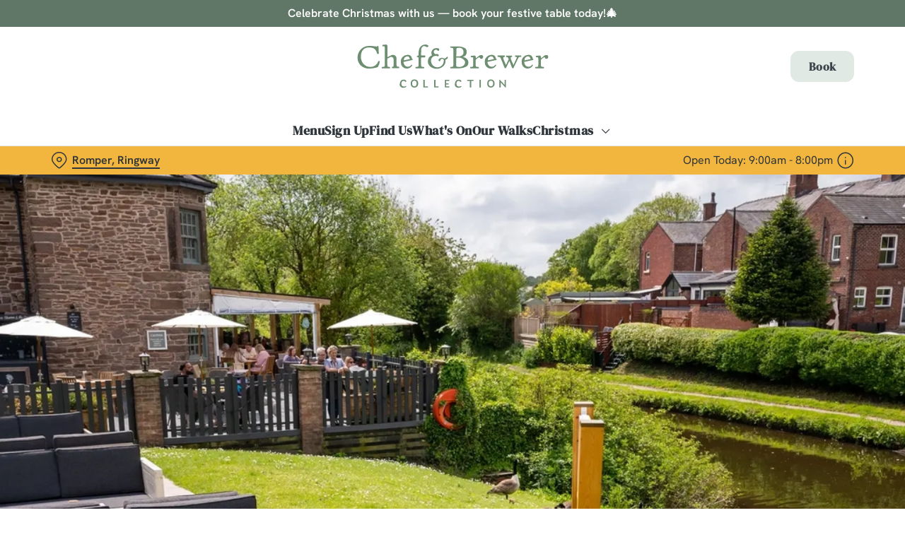

--- FILE ---
content_type: text/html; charset=utf-8
request_url: https://www.chefandbrewer.com/pubs/cheshire/romper/beer-gardens
body_size: 28985
content:
<!doctype html><html lang="en" ><head><meta charset="utf-8"/><meta http-equiv="X-UA-Compatible" content="IE=edge"/><meta name="viewport" content="width=device-width,initial-scale=1"/><title>Soak up the sun in our beer garden at Romper in Ringway</title>
<link href="https://consent.cookiebot.com" rel="preconnect">
<link rel="dns-prefetch" href="https://sdk.woosmap.com">
<meta name="description" content="Beer Garden in Ringway | Romper">
<meta name="keywords" content="beer garden in {{venue.address.Line2}
">
<meta name="robots" content="follow,index">
<meta property="og:title" content="Soak up the sun in our beer garden at Romper in Ringway">
<meta property="og:description" content="Beer Garden in Ringway | Romper">
<meta property="og:image" content="https://gkbr-p-001.sitecorecontenthub.cloud/api/public/content/4b1285f712cd45eca234a0af68d47363?v=999f55a4">
<meta property="google-site-verification" content>
<link rel="shortcut icon" type="image/x-icon" href="https://gkbr-p-001.sitecorecontenthub.cloud/api/public/content/affbaaac179f4de6acefd39b92284196?v=a7f9b0b5">
<link rel="apple-touch-icon" href="https://gkbr-p-001.sitecorecontenthub.cloud/api/public/content/affbaaac179f4de6acefd39b92284196?v=a7f9b0b5">
<link rel="canonical" href="https://www.chefandbrewer.com/pubs/cheshire/romper/beer-gardens">
<link rel="preload" href="https://gkbr-p-001.sitecorecontenthub.cloud/api/public/content/978755b703f941c0acb6770262f15085?v=9fac575c&t=heroMobileS" fetchpriority="high" as="image" media="(max-width: 430px)">
<link rel="preload" href="https://gkbr-p-001.sitecorecontenthub.cloud/api/public/content/978755b703f941c0acb6770262f15085?v=9fac575c&t=s768" fetchpriority="high" as="image" media="(min-width: 431px) and (max-width: 767px)">
<link rel="preload" href="https://gkbr-p-001.sitecorecontenthub.cloud/api/public/content/9fdf9f526b4346d2a9062d1aae03853c?v=a375892d&t=w1024" fetchpriority="high" as="image" media="(min-width: 768px) and (max-width: 1023px)">
<link rel="preload" href="https://gkbr-p-001.sitecorecontenthub.cloud/api/public/content/4b1285f712cd45eca234a0af68d47363?v=5590a4ca&t=w1540" fetchpriority="high" as="image" media="(min-width: 1024px) and (max-width: 1539px)">
<link rel="preload" href="https://gkbr-p-001.sitecorecontenthub.cloud/api/public/content/4b1285f712cd45eca234a0af68d47363?v=5590a4ca&t=w1920" fetchpriority="high" as="image" media="(min-width: 1540px)">
<link rel="preload" href="https://www.googletagmanager.com/gtm.js?id=GTM-PXJ887T" as="script">
<script>
            window.dataLayer = [{
              'event': 'page_view',
              'brand_name' : 'ChefBrewer',
              'brand_segment': `Chef & Brewer`,
              'division': `Destination Brands`,
              'house_name': `Romper`,
              'house_id': '6228',
              'hotel_flag' : 'false',
              'sports_flag' : 'false',
              'timestamp': '2025-12-26 13:15:22',
              'full_url': 'https://www.chefandbrewer.com/pubs/cheshire/romper/beer-gardens',
              'page_category': 'beer gardens',
              'top_level_page_category': 'beer gardens',
            }];
            </script>
<script>
            const displayCookieBanner = () => {
              document.querySelector('#CybotCookiebotDialog')?.setAttribute('style', 'opacity:1;');
              window.removeEventListener('mousemove', displayCookieBanner);
              window.removeEventListener('touchmove', displayCookieBanner);
              window.removeEventListener('keydown', displayCookieBanner);
            };
            window.addEventListener('CookiebotOnDialogInit', () => {
              if (Cookiebot.getDomainUrlParam('CookiebotScan') === 'true') {
                Cookiebot.setOutOfRegion();
              }
            });
            window.addEventListener('CookiebotOnDialogDisplay', () => {
              window.addEventListener(
                'CookiebotOnDecline',
                () => {
                  window.location.reload();
                },
                {
                  passive: false,
                  once: true,
                }
              );
              document
                .querySelector('#CybotCookiebotDialogBodyLevelButtonLevelOptinAllowallSelection')
                .addEventListener(
                  'click',
                  () => {
                    window.addEventListener('CookiebotOnAccept', () => {
                      window.location.reload();
                    },
                    {
                      passive: false,
                      once: true,
                    });
                  },
                  {
                    passive: false,
                    once: true,
                  }
                );

              if (Cookiebot.consentID !== '0') {
                displayCookieBanner();
              } else {
                window.addEventListener('mousemove', displayCookieBanner, {
                  once: true,
                });
                window.addEventListener('touchmove', displayCookieBanner, {
                  once: true,
                });
                window.addEventListener('keydown', displayCookieBanner, {
                  once: true,
                });
              }
            });
            </script>
<script>(function(w,d,s,l,i){w[l]=w[l]||[];w[l].push({'gtm.start':
new Date().getTime(),event:'gtm.js'});var f=d.getElementsByTagName(s)[0],
j=d.createElement(s),dl=l!='dataLayer'?'&l='+l:'';j.async=true;j.src=
'https://www.googletagmanager.com/gtm.js?id='+i+dl;f.parentNode.insertBefore(j,f);
})(window,document,'script','dataLayer','GTM-PXJ887T');</script>
<script src="https://cdn.debugbear.com/fyxZWXMJpnQ5.js" async></script>
<script>  (function(h,o,u,n,d) {
    h=h[d]=h[d]||{q:[],onReady:function(c){h.q.push(c)}}
    d=o.createElement(u);d.async=1;d.src=n
    n=o.getElementsByTagName(u)[0];n.parentNode.insertBefore(d,n)
  })(window,document,'script','https://www.datadoghq-browser-agent.com/us1/v6/datadog-rum.js','DD_RUM')
  window.DD_RUM.onReady(function() {
    window.DD_RUM.init({
      clientToken: 'pub6b52ac9e78ee2d140f02a6bfa4ae986f',
      applicationId: '167ead67-e581-4d24-a6fa-c34c929a8427',
      // `site` refers to the Datadog site parameter of your organization
      // see https://docs.datadoghq.com/getting_started/site/
      site: 'datadoghq.com',
      service: 'web',
      env: 'prod',
      // Specify a version number to identify the deployed version of your application in Datadog
      // version: '1.0.0',
      sessionSampleRate: 10,
      sessionReplaySampleRate: 0,
      defaultPrivacyLevel: 'mask-user-input',
    });
  })</script>
<script type="text/javascript">!function(){
   var src = "//c.webtrends-optimize.com/acs/accounts/fb8cbb04-e718-4c3f-b7bb-42aaee11f890/js/wt.js";
   var timeout = 2000; // 2 seconds
   var css={add:function(c, id){if(c instanceof Array){c=c.join(' ')}var a=document.getElementsByTagName('head')[0],b=document.createElement('style');b.type='text/css';if(id){b.id=id;}if(b.styleSheet){b.styleSheet.cssText=c}else{b.appendChild(document.createTextNode(c))}a.appendChild(b)}, del:function(id){var el=document.getElementById(id); if(el){el.parentNode.removeChild(el)}}};
   var cssid = 'wt_tagHide';
   css.add('body { opacity: 0.000001 !important; }', cssid);

   var sc = document.createElement('script');
   window.WT_ABORT = 0;
   sc.src = src;
   sc.onload = function(){
      window.WT_ABORT = -1;
      css.del(cssid);
   };
   sc.onerror = function(){
      window.WT_ABORT = 1;
      css.del(cssid);
   };

   document.getElementsByTagName('head')[0].appendChild(sc);
   setTimeout(function(){
      if(window.WT_ABORT !== -1) window.WT_ABORT = 1;
      css.del(cssid);
   }, timeout);
}();</script>
<script src="https://www.datadoghq-browser-agent.com/us1/v6/datadog-logs.js" type="text/javascript"></script>
<script>window.DD_LOGS.onReady(function() {
    window.DD_LOGS.init({
      clientToken: "pub9b585a9f30310536b37e99ffd1e4da4e",
      site: "datadoghq.com",
      forwardErrorsToLogs: true,
      forwardConsoleLogs: ["warn"],
      sessionSampleRate: 100,
    });
  })</script><link href="/dist/gk-jss-app/css/ChefBrewer-_ChefBrewer-scss.7ab0e978.css" rel="stylesheet"><noscript><style>html {
          opacity: 1 !important;
        }

        #root {
          display: none;
        }

        .noscript-main {
          position: fixed;
          top: 0;
          left: 0;
          width: 100%;
          height: 100%;
          background-color: #1a3d42;
          display: flex;
          align-items: center;
          justify-content: center;
          flex-direction: column;
        }

        .noscript-main__wrapper {
          padding: 15px 25px;
          border: 2px solid rgba(255, 255, 255, 0.1);
          border-radius: 5px;
          display: flex;
          align-items: center;

          @media (min-width: 768px) {
            padding: 30px 50px;
          }
        }

        .noscript-main svg {
          width: 75px;
          margin-right: 30px;
        }

        .noscript-main__title {
          font-size: 18px;
          color: #fff;
          font-family: sans-serif;
          font-weight: 300;
          text-align: left;
          margin: 0;
        }

        .noscript-main__title span {
          display: block;
          margin-bottom: 15px;
          font-size: 24px;
          font-weight: 600;

          @media (min-width: 768px) {
            font-size: 32px;
          }
        }</style></noscript><script defer="defer" src="/dist/gk-jss-app/js/chunk-vendors.62a67816.js"></script><script defer="defer" src="/dist/gk-jss-app/js/app.7552e929.js"></script><link href="/dist/gk-jss-app/css/chunk-vendors.516ad2d4.css" rel="stylesheet"><link href="/dist/gk-jss-app/css/app.975ad8dc.css" rel="stylesheet"></head><body  class="alternative-background theme-corporate-venue" id="ChefBrewer"><noscript data-hid="6d8c53b"><iframe src="https://www.googletagmanager.com/ns.html?id="GTM-PXJ887T"
height="0" width="0" style="display:none;visibility:hidden"></iframe></noscript><noscript><div class="noscript-main"><div class="noscript-main__wrapper"><svg viewBox="0 0 128 128"><path fill="#fff" d="M2 1v125h125V1H2zm66.119 106.513c-1.845 3.749-5.367 6.212-9.448 7.401-6.271 1.44-12.269.619-16.731-2.059-2.986-1.832-5.318-4.652-6.901-7.901l9.52-5.83c.083.035.333.487.667 1.071 1.214 2.034 2.261 3.474 4.319 4.485 2.022.69 6.461 1.131 8.175-2.427 1.047-1.81.714-7.628.714-14.065C58.433 78.073 58.48 68 58.48 58h11.709c0 11 .06 21.418 0 32.152.025 6.58.596 12.446-2.07 17.361zm48.574-3.308c-4.07 13.922-26.762 14.374-35.83 5.176-1.916-2.165-3.117-3.296-4.26-5.795 4.819-2.772 4.819-2.772 9.508-5.485 2.547 3.915 4.902 6.068 9.139 6.949 5.748.702 11.531-1.273 10.234-7.378-1.333-4.986-11.77-6.199-18.873-11.531-7.211-4.843-8.901-16.611-2.975-23.335 1.975-2.487 5.343-4.343 8.877-5.235l3.688-.477c7.081-.143 11.507 1.727 14.756 5.355.904.916 1.642 1.904 3.022 4.045-3.772 2.404-3.76 2.381-9.163 5.879-1.154-2.486-3.069-4.046-5.093-4.724-3.142-.952-7.104.083-7.926 3.403-.285 1.023-.226 1.975.227 3.665 1.273 2.903 5.545 4.165 9.377 5.926 11.031 4.474 14.756 9.271 15.672 14.981.882 4.916-.213 8.105-.38 8.581z"></path></svg><p class="noscript-main__title"><span>Unfortunately,</span> You need to enable JavaScript to run this app.</p></div></div></noscript><div id="root" tabindex="-1"><!--[--><a class="skip-link no-underline var-dark" href="#content"><span class="skip-link__text">Skip to content</span></a><header id="top" class="site-wrapper site-wrapper--header" tabindex="-1"><!--[--><div class="fixed-promo-message-container"><!--[--><div class="fixed-promo-message var-dark fixed-promo-message--desktop"><!----><div class="fixed-promo-message__text"><a href="/pubs/cheshire/romper/christmas" class="" text="Celebrate Christmas with us — book your festive table today!🎄">Celebrate Christmas with us — book your festive table today!🎄</a></div><!----></div><!--]--><div class="fixed-promo-message var-dark fixed-promo-message--mobile"><!----><div class="fixed-promo-message__text"><a href="/pubs/cheshire/romper/christmas" class="" text="Celebrate Christmas with us — book your festive table today!🎄">Celebrate Christmas with us — book your festive table today!🎄</a></div><!----></div></div><div class="main-header"><div class="main-header__top container"><div><button data-test-id="open-mobile-menu-btn" class="mobile-menu__btn" aria-expanded="false" aria-label="Open"><i class="icon icon-Menu" aria-hidden="true"></i></button><!----></div><div class="main-header__top-buttons"><div class="main-header__logo"><a href="/pubs/cheshire/romper" class="main-header__link no-underline" data-test-id="logo"><img src="https://gkbr-p-001.sitecorecontenthub.cloud/api/public/content/220c1d33f23047d194ab69ea7ee48d03?v=d706602a" width="500" height="133" alt="Chef and Brewer" title="Return to homepage" fetchpriority="high"></a></div><!--[--><a href="/pubs/cheshire/romper/book" class="btn no-transition btn--secondary main-header__button" target="_self" data-booking-block aria-label="Book" data-cta-text-short="Book" data-cta-text-long="Book a Table" data-test-id="book-table-cta-single-button"><!--[-->Book <!----><!--]--><!----></a><!--]--></div></div><nav class="desktop-menu"><div class="desktop-menu__top container"><ul class="desktop-menu__menu-list"><!--[--><li><a href="/pubs/cheshire/romper/menu" class="desktop-menu__nav-item desktop-menu__nav-item--link no-underline font-s" target="_self" tabindex="0" data-test-id="nav-item-0">Menu</a></li><li><a href="/pubs/cheshire/romper/sign-up" class="desktop-menu__nav-item desktop-menu__nav-item--link no-underline font-s" target="_self" tabindex="0" data-test-id="nav-item-1">Sign Up</a></li><li><a href="/pubs/cheshire/romper/find-us" class="desktop-menu__nav-item desktop-menu__nav-item--link no-underline font-s" target="_self" tabindex="0" data-test-id="nav-item-2">Find Us</a></li><li><a href="/pubs/cheshire/romper/whats-on" class="desktop-menu__nav-item desktop-menu__nav-item--link no-underline font-s" target="_self" tabindex="0" data-test-id="nav-item-3">What&#39;s On</a></li><li><a href="/pubs/cheshire/romper/whats-on/countryside-pub-walks" class="desktop-menu__nav-item desktop-menu__nav-item--link no-underline font-s" target="_self" tabindex="0" data-test-id="nav-item-4">Our Walks</a></li><li><button class="font-s desktop-menu__nav-item desktop-menu__nav-item--has-subitems" tabindex="0" aria-expanded="false" data-test-id="nav-item-5"><span>Christmas</span><i class="icon icon-Down" aria-hidden="true"></i></button></li><!--]--></ul><!--[--><!--]--></div><div class="desktop-menu__mega-nav"><div name="mega-nav-transition" mode="out-in" class="desktop-menu__wrapper"><!----><!----><!----><!----><!----><ul style="" data-index="5" class="desktop-menu__container--4-items desktop-menu__container container" aria-label="Navigation columns"><!--[--><li class="desktop-menu__column"><div class="mega-nav-column"><!----><span id="column-0-sr-label" class="sr-only">Navigation column 1 of 4 </span><ul class="mega-nav-column__container" aria-labelledby="column-0-sr-label"><!--[--><li class="mega-nav-column__item"><a href="/pubs/cheshire/romper/christmas" class="nav-item no-underline nav-item--image-top" target="_self" data-test-id="mega-nav-item-0"><div class="nav-item__image-wrapper" aria-hidden="true"><picture loading="lazy"><!----><source srcset="https://gkbr-p-001.sitecorecontenthub.cloud/api/public/content/6fc1a05da4334dd9a9d093568683453c?v=cea781dd&amp;t=nav400" media="(min-width: 1024px)" width="1540" height="1540"><source srcset="https://gkbr-p-001.sitecorecontenthub.cloud/api/public/content/6fc1a05da4334dd9a9d093568683453c?v=cea781dd&amp;t=nav400" media="(min-width: 768px)" width="1024" height="1024"><source srcset="https://gkbr-p-001.sitecorecontenthub.cloud/api/public/content/6fc1a05da4334dd9a9d093568683453c?v=cea781dd&amp;t=nav400" media="(min-width: 431px)" width="768" height="768"><img src="https://gkbr-p-001.sitecorecontenthub.cloud/api/public/content/6fc1a05da4334dd9a9d093568683453c?v=cea781dd&amp;t=nav400" alt="An image of 3 drinks being held during a festive cheers at a Chef &amp; Brewer venue." draggable="false" width="430" height="430" fetchpriority="low"></picture></div><div class="nav-item__content"><span class="nav-item__title" tabindex="-1">Christmas</span><!----></div></a></li><!--]--></ul></div></li><li class="desktop-menu__column"><div class="mega-nav-column"><!----><span id="column-1-sr-label" class="sr-only">Navigation column 2 of 4 </span><ul class="mega-nav-column__container" aria-labelledby="column-1-sr-label"><!--[--><li class="mega-nav-column__item"><a href="/pubs/cheshire/romper/christmas/boxing-day" class="nav-item no-underline nav-item--image-top" target="_self" data-test-id="mega-nav-item-0"><div class="nav-item__image-wrapper" aria-hidden="true"><picture loading="lazy"><!----><source srcset="https://gkbr-p-001.sitecorecontenthub.cloud/api/public/content/5f13c2f2e85749b281f15a13b6d61fc4?v=436bc2e3&amp;t=nav400" media="(min-width: 1024px)" width="1540" height="1540"><source srcset="https://gkbr-p-001.sitecorecontenthub.cloud/api/public/content/5f13c2f2e85749b281f15a13b6d61fc4?v=436bc2e3&amp;t=nav400" media="(min-width: 768px)" width="1024" height="1024"><source srcset="https://gkbr-p-001.sitecorecontenthub.cloud/api/public/content/5f13c2f2e85749b281f15a13b6d61fc4?v=436bc2e3&amp;t=nav400" media="(min-width: 431px)" width="768" height="768"><img src="https://gkbr-p-001.sitecorecontenthub.cloud/api/public/content/5f13c2f2e85749b281f15a13b6d61fc4?v=436bc2e3&amp;t=nav400" alt="An image of 2 drinks being held and one sat on a table within the interior restaurant and seating area at a Chef &amp; Brewer venue." draggable="false" width="430" height="430" fetchpriority="low"></picture></div><div class="nav-item__content"><span class="nav-item__title" tabindex="-1">Boxing Day</span><!----></div></a></li><!--]--></ul></div></li><li class="desktop-menu__column"><div class="mega-nav-column"><!----><span id="column-2-sr-label" class="sr-only">Navigation column 3 of 4 </span><ul class="mega-nav-column__container" aria-labelledby="column-2-sr-label"><!--[--><li class="mega-nav-column__item"><a href="/pubs/cheshire/romper/christmas/festive-menu" class="nav-item no-underline nav-item--image-top" target="_self" data-test-id="mega-nav-item-0"><div class="nav-item__image-wrapper" aria-hidden="true"><picture loading="lazy"><!----><source srcset="https://gkbr-p-001.sitecorecontenthub.cloud/api/public/content/b6fe6c25df144cb6b86537d993f48ae8?v=03945aac&amp;t=nav400" media="(min-width: 1024px)" width="1540" height="1540"><source srcset="https://gkbr-p-001.sitecorecontenthub.cloud/api/public/content/b6fe6c25df144cb6b86537d993f48ae8?v=03945aac&amp;t=nav400" media="(min-width: 768px)" width="1024" height="1024"><source srcset="https://gkbr-p-001.sitecorecontenthub.cloud/api/public/content/b6fe6c25df144cb6b86537d993f48ae8?v=03945aac&amp;t=nav400" media="(min-width: 431px)" width="768" height="768"><img src="https://gkbr-p-001.sitecorecontenthub.cloud/api/public/content/b6fe6c25df144cb6b86537d993f48ae8?v=03945aac&amp;t=nav400" alt="An image of 4 people sat around a table within the exterior restaurant and seating area enjoying various drinks and main dishes available at Chef &amp; Brewer venues." draggable="false" width="430" height="430" fetchpriority="low"></picture></div><div class="nav-item__content"><span class="nav-item__title" tabindex="-1">Festive Menu</span><!----></div></a></li><li class="mega-nav-column__item"><a href="/pubs/cheshire/romper/christmas/new-years-eve" class="nav-item no-underline nav-item--image-top" target="_self" data-test-id="mega-nav-item-1"><div class="nav-item__image-wrapper" aria-hidden="true"><picture loading="lazy"><!----><source srcset="https://gkbr-p-001.sitecorecontenthub.cloud/api/public/content/9402afa782ea49b1b39e843734592227?v=e61e1e5c&amp;t=nav400" media="(min-width: 1024px)" width="1540" height="1540"><source srcset="https://gkbr-p-001.sitecorecontenthub.cloud/api/public/content/9402afa782ea49b1b39e843734592227?v=e61e1e5c&amp;t=nav400" media="(min-width: 768px)" width="1024" height="1024"><source srcset="https://gkbr-p-001.sitecorecontenthub.cloud/api/public/content/9402afa782ea49b1b39e843734592227?v=e61e1e5c&amp;t=nav400" media="(min-width: 431px)" width="768" height="768"><img src="https://gkbr-p-001.sitecorecontenthub.cloud/api/public/content/9402afa782ea49b1b39e843734592227?v=e61e1e5c&amp;t=nav400" alt="An image of 4 people sat around a table within the exterior restaurant and seating area celebrating with a cheers during a meal available at Chef &amp; Brewer venues." draggable="false" width="430" height="430" fetchpriority="low"></picture></div><div class="nav-item__content"><span class="nav-item__title" tabindex="-1">New Year&#39;s Eve</span><!----></div></a></li><!--]--></ul></div></li><li class="desktop-menu__column"><div class="mega-nav-column"><!----><span id="column-3-sr-label" class="sr-only">Navigation column 4 of 4 </span><ul class="mega-nav-column__container" aria-labelledby="column-3-sr-label"><!--[--><!--]--></ul></div></li><!--]--><!----></ul></div></div></nav></div><section class="pub-info-bar show-on-load"><div class="pub-info-bar__container container"><div class="pub-info-bar__text-container"><button class="pub-info-bar__pub-info" aria-expanded="false" aria-label="Romper, Ringway - click to change location"><i class="icon icon-Location" aria-hidden="true"></i><span class="pub-info-bar__pub-info-link">Romper, Ringway</span></button><div class="pub-info-bar__opening-hours">Open Today: 9:00am - 8:00pm</div></div><!----><button class="pub-info-bar__occasion-info-toggle" aria-label="Toggle More info" aria-expanded="false"><i class="icon icon-Info" aria-hidden="true"></i></button><!----></div></section><!--]--><!----></header><!--[--><!--]--><main id="content" class="site-wrapper site-wrapper--main" tabindex="-1"><!--[--><section class="mib show-on-load mib--full-width mib--text-left mib--text-mob-bottom mib--bg-full var-dark bottom-green-border top-green-border"><div class=""><div class=""><div class="col-12"><div class="mib__container"><div class="mib__background"><picture class="mib__picture"><source srcset="https://gkbr-p-001.sitecorecontenthub.cloud/api/public/content/4b1285f712cd45eca234a0af68d47363?v=5590a4ca&amp;t=w1920" media="(min-width: 1540px)" width="1920" height="1920"><source srcset="https://gkbr-p-001.sitecorecontenthub.cloud/api/public/content/4b1285f712cd45eca234a0af68d47363?v=5590a4ca&amp;t=w1540" media="(min-width: 1024px)" width="1540" height="1540"><source srcset="https://gkbr-p-001.sitecorecontenthub.cloud/api/public/content/9fdf9f526b4346d2a9062d1aae03853c?v=a375892d&amp;t=w1024" media="(min-width: 768px)" width="1024" height="1024"><source srcset="https://gkbr-p-001.sitecorecontenthub.cloud/api/public/content/978755b703f941c0acb6770262f15085?v=9fac575c&amp;t=s768" media="(min-width: 431px)" width="768" height="768"><img src="https://gkbr-p-001.sitecorecontenthub.cloud/api/public/content/978755b703f941c0acb6770262f15085?v=9fac575c&amp;t=heroMobileS" alt="DB_CB_BeerGardens_Exterior_5" draggable="false" width="430" height="430" fetchpriority="high"></picture></div><div class="mib__text"><!----><!----><!----><!--[--><!--]--><!----></div></div></div></div></div></section><section class="rich-text content-block"><div class="container"><div class="row rich-text__row"><div class="col-lg-8 offset-lg-2"><div><h1 style="text-align: center;">Soak up the sun in our beer garden at Romper in Ringway</h1>
<p style="text-align: center;">
</p>
<div style="text-align: center;">
<p dir="ltr" style="text-align: center;">Nothing beats great pub food and a refreshing drink in the sunshine &ndash; and at Romper, we&rsquo;ve got the perfect beer garden in Ringway for you to soak up the fresh air and relax. Whether you're stopping by for a casual drink, a leisurely meal or a catch-up with friends, our outdoor space is ready and waiting.</p>
<a dir="ltr" style="text-align: center;" class="btn btn--primary" href="/pubs/cheshire/romper/book">Book a table</a></div></div></div></div></div></section><section class="mib show-on-load mib--text-left mib--text-mob-bottom mib--bg-split bottom-green-border top-green-border"><div class="container"><div class="row"><div class="col-12"><div class="mib__container"><div class="mib__background"><picture class="mib__picture"><!----><source srcset="https://gkbr-p-001.sitecorecontenthub.cloud/api/public/content/9c271104792549b685113e1f77db536e?v=2a17a134&amp;t=w840" media="(min-width: 1024px)" width="1540" height="1540"><source srcset="https://gkbr-p-001.sitecorecontenthub.cloud/api/public/content/b6e43b53657d49b998b1d00588a5f7cc?v=610b0875&amp;t=mibSplitTablet" media="(min-width: 768px)" width="1024" height="1024"><source srcset="https://gkbr-p-001.sitecorecontenthub.cloud/api/public/content/cda185b1d5164930b31f86ec81f6e7fa?v=3d62ab37&amp;t=s768" media="(min-width: 431px)" width="768" height="768"><img src="https://gkbr-p-001.sitecorecontenthub.cloud/api/public/content/cda185b1d5164930b31f86ec81f6e7fa?v=3d62ab37&amp;t=s445" alt="6189_DB_C&amp;B_Greene-Man_Harlow_Venue_Beer-Garden_2024_003.jpg" draggable="false" loading="lazy" width="430" height="430" fetchpriority="low"></picture></div><div class="mib__text"><h2 class="mib__heading">A beer garden for every occasion</h2><!----><p class="mib__desc">Romper&rsquo;s beer garden is the ideal spot to unwind and enjoy the very best of the British weather. It doesn&rsquo;t matter if you&rsquo;re looking for a quiet corner to sip a cold pint, a sunny spot for a family meal or somewhere to raise a glass with friends after work &ndash; we&rsquo;ve got you covered.</p><!--[--><!--]--><!----></div></div></div></div></div></section><section class="mib show-on-load mib--text-right mib--text-mob-bottom mib--bg-split bottom-green-border top-green-border"><div class="container"><div class="row"><div class="col-12"><div class="mib__container"><div class="mib__background"><picture class="mib__picture"><!----><source srcset="https://gkbr-p-001.sitecorecontenthub.cloud/api/public/content/15b683e8b5a44714a7dccdcecefa8649?v=cf11894f&amp;t=w840" media="(min-width: 1024px)" width="1540" height="1540"><source srcset="https://gkbr-p-001.sitecorecontenthub.cloud/api/public/content/966f0512749a4086a6afd4e034978c5d?v=adb4e1de&amp;t=mibSplitTablet" media="(min-width: 768px)" width="1024" height="1024"><source srcset="https://gkbr-p-001.sitecorecontenthub.cloud/api/public/content/cca8e2ad7f444701a8e8cb1dc89bfc11?v=2bce572a&amp;t=s768" media="(min-width: 431px)" width="768" height="768"><img src="https://gkbr-p-001.sitecorecontenthub.cloud/api/public/content/cca8e2ad7f444701a8e8cb1dc89bfc11?v=2bce572a&amp;t=s445" alt="DB_C&amp;B_Graphics_Advert_Drinks_Resized_2023_4.jpg" draggable="false" loading="lazy" width="430" height="430" fetchpriority="low"></picture></div><div class="mib__text"><h2 class="mib__heading">More than just a view</h2><!----><p class="mib__desc">Nestled snugly in Ringway, our beer garden is a relaxing escape from the everyday. With plenty of seating and a warm, welcoming atmosphere, you can kick back and enjoy all the seasonal dishes, ice cold drinks and fantastic company you can handle. Plus, if the weather takes a turn, we&rsquo;ve got covered spaces and outdoor heaters to keep you comfortable.</p><!--[--><!--]--><!----></div></div></div></div></div></section><section class="mib show-on-load mib--text-left mib--text-mob-bottom mib--bg-split bottom-green-border top-green-border"><div class="container"><div class="row"><div class="col-12"><div class="mib__container"><div class="mib__background"><picture class="mib__picture"><!----><source srcset="https://gkbr-p-001.sitecorecontenthub.cloud/api/public/content/517d69488cb0440683cce8144822c2ed?v=adcd3b05&amp;t=w840" media="(min-width: 1024px)" width="1540" height="1540"><source srcset="https://gkbr-p-001.sitecorecontenthub.cloud/api/public/content/bf43c0ca560c4651ab1d72c8e6e0ff60?v=2664a062&amp;t=mibSplitTablet" media="(min-width: 768px)" width="1024" height="1024"><source srcset="https://gkbr-p-001.sitecorecontenthub.cloud/api/public/content/01a1e7831df240659587a8265be59a69?v=406e4d7c&amp;t=s768" media="(min-width: 431px)" width="768" height="768"><img src="https://gkbr-p-001.sitecorecontenthub.cloud/api/public/content/01a1e7831df240659587a8265be59a69?v=406e4d7c&amp;t=s445" alt="DB_C&amp;B_Product_Lifestyle_Cod-And-Chips_2024_002.tif" draggable="false" loading="lazy" width="430" height="430" fetchpriority="low"></picture></div><div class="mib__text"><h2 class="mib__heading">Extensive choice of food and drink</h2><!----><p class="mib__desc">Feel like sipping on an ice-cold beer, enjoying a crisp glass of ros&eacute; or tucking into a delicious plate of food in the beer garden?<a href="/pubs/cheshire/romper/menu"> Our food and drink menus </a>cater for every taste. And to make the most of the changing seasons and the different ingredients that come with them, don&rsquo;t miss our selection of <a href="/pubs/cheshire/romper/food/seasonal-specials">seasonal specials.&nbsp;</a><br />
<br />
Whether you&rsquo;re ordering a burger to go with a craft beer, getting in a cold bottle of wine to match your fish and chips or sharing some small plates around the table, our classic British dishes are the perfect accompaniment for your afternoon or evening in Ringway.<br />
<div>&nbsp;</div></p><!--[--><!--]--><!----></div></div></div></div></div></section><section class="rich-text content-block"><div class="container"><div class="row rich-text__row"><div class="col-lg-8 offset-lg-2"><div><h2 style="text-align: center;">Book your table in our beer garden</h2>
<p dir="ltr" style="text-align: center;">The UK weather doesn&rsquo;t always play nice, but when it does, our beer garden at Romper comes alive with fun and laughter. Our pub garden&rsquo;s ready and waiting for the sun to get his hat on. And maybe even if he&rsquo;s not. So no matter the occasion and whoever you&rsquo;re meeting, there&rsquo;s always a little celebration to be had, come rain or shine.&nbsp;</p>
<p dir="ltr" style="text-align: center;">Book your table at Romper and look forward to relaxing in our beer garden in Ringway.</p>
<p style="text-align: center;">
<a dir="ltr" style="text-align: center;" class="btn btn--primary" href="/pubs/cheshire/romper/book">Book a table</a></p></div></div></div></div></section><!--]--></main><footer class="site-wrapper site-wrapper--footer"><!--[--><section class="newsletter-block"><div class="container"><div class="newsletter-block__wrapper"><!--[--><div class="newsletter-block__rich-text"><div><h2>Sign up to marketing</h2>
<p>Sign up to hear about the latest news and updates.</p></div></div><form class="newsletter-block__email-form" novalidate><div class="newsletter-block__email-form-wrapper"><label for="newsletter-20242" class="form-label">Email* </label><input id="newsletter-20242" value="" class="newsletter-block__input" name="email" type="email" aria-required="true" aria-invalid="false" aria-label="Email" placeholder="Enter your email address"><!----></div><button type="submit" class="btn no-transition btn--primary btn newsletter-block__submit" aria-label="SIGN UP" aria-disabled="false"><!--[-->SIGN UP <!----><!--]--><!----></button><!----></form><!--]--></div></div><!----></section><section class="awards-carousel"><div class="container"><!----></div></section><section class="main-footer var-dark"><div class="main-footer-top"><div class="container"><div class="row"><div class="col-12 col-md-4 col-lg-3 col-xl-3 col-xxl-2 main-footer-top__logo-wrapper"><img class="main-footer-top__logo" src="https://gkbr-p-001.sitecorecontenthub.cloud/api/public/content/4360f2537d0244ee941a4354b03cbda7?v=202443cc" alt="Chef and Brewer" height="133" width="500" loading="lazy"></div><div class="col-12 col-md-7 offset-md-1 col-lg-3 offset-lg-0 col-xl-2 offset-xl-1 col-xxl-2 offset-xxl-2"><div class="main-footer-top__contact-wrapper"><div class="main-footer-top__phone"><h2 class="main-footer-top__label font-s"><i class="icon icon-Phone" aria-hidden="true"></i> Call Us</h2><a class="main-footer-top__link main-footer-top__link--desktop inverted-underline" href="tel:+441619039473" data-test-id="main-footer-call-us-link"><!---->+44 161 903 9473</a></div><div class="main-footer-top__location"><h2 class="main-footer-top__label font-s main-footer-top__label--with-margin"><i class="icon icon-Location" aria-hidden="true"></i> Location</h2><div class="main-footer-top__link main-footer-top__link--desktop inverted-underline"><!--[--><!--[--><span>Wilmslow Road</span><br><!--]--><!--[--><span>Ringway</span><br><!--]--><!--[--><span>Altrincham</span><br><!--]--><!--[--><span>Cheshire</span><br><!--]--><!--[--><span>England</span><br><!--]--><!--[--><span>WA15 8XJ</span><!----><!--]--><!--]--></div></div></div></div><div class="col-12 col-md-12 col-lg-3 col-xl-3 col-xxl-3"><div class="main-footer-top__wrapper main-footer-top__contact-wrapper--no-border main-footer-top__contact-wrapper--margin-md"><button class="main-footer-top__label main-footer-top__label--accordion font-s" aria-expanded="false">The Romper <i class="icon-Up" aria-hidden="true"></i></button><ul class="main-footer-top__items" aria-hidden="true"><!--[--><li class="main-footer-top__item"><a href="/pubs/cheshire/romper/find-us" class="main-footer-top__link inverted-underline" tabindex="-1" text="Contact Us">Contact Us</a></li><li class="main-footer-top__item"><a href="/pubs/cheshire/romper/menu" class="main-footer-top__link inverted-underline" tabindex="-1" text="Food and Drink">Food and Drink</a></li><li class="main-footer-top__item"><a href="/pubs/cheshire/romper/christmas" class="main-footer-top__link inverted-underline" tabindex="-1" text="Christmas">Christmas</a></li><li class="main-footer-top__item"><a class="main-footer-top__link inverted-underline" tabindex="-1" href="https://www.chefandbrewer.com/gift-cards" text="Gift Cards">Gift Cards</a></li><li class="main-footer-top__item"><a class="main-footer-top__link inverted-underline" tabindex="-1" href="https://www.chefandbrewer.com/feedback" text="Feedback">Feedback</a></li><li class="main-footer-top__item"><a href="/pubs/cheshire/romper/allergens-and-nutrition" class="main-footer-top__link inverted-underline" tabindex="-1" text="Allergens">Allergens</a></li><!--]--></ul></div></div><div class="col-12 col-md-12 col-lg-3 col-xl-3 col-xxl-3"><div class="main-footer-top__wrapper"><button class="main-footer-top__label main-footer-top__label--accordion font-s" aria-expanded="false">Chef &amp; Brewer <i class="icon-Up" aria-hidden="true"></i></button><ul class="main-footer-top__items" aria-hidden="true"><!--[--><li class="main-footer-top__item"><a class="main-footer-top__link inverted-underline" tabindex="-1" href="https://www.chefandbrewer.com/pubs-near-me" text="Our Pubs">Our Pubs</a></li><li class="main-footer-top__item"><a class="main-footer-top__link inverted-underline" tabindex="-1" href="https://www.chefandbrewer.com/hotels" text="Our Hotels">Our Hotels</a></li><li class="main-footer-top__item"><a href="/pubs/cheshire/romper/whats-on/countryside-pub-walks" class="main-footer-top__link inverted-underline" tabindex="-1" text="Our Walks">Our Walks</a></li><li class="main-footer-top__item"><a class="main-footer-top__link inverted-underline" tabindex="-1" href="https://www.chefandbrewer.com/humble-bumblings/all/2024" text="Our Blog">Our Blog</a></li><li class="main-footer-top__item"><a class="main-footer-top__link inverted-underline" tabindex="-1" href="https://www.chefandbrewer.com" text="Home">Home</a></li><!--]--></ul></div><ul class="main-footer-top__socials"><!--[--><li class="main-footer-top__social"><a href="https://www.facebook.com/433814940051289" class="main-footer-top__link inverted-underline" target="_blank" rel="noopener noreferrer" data-test-social="icon-Facebook" aria-label="Facebook"><i class="icon-Facebook" aria-hidden="true"></i></a></li><!--]--></ul></div></div></div></div><div class="main-footer-bottom"><div class="container"><div class="main-footer-bottom__wrapper"><div class="main-footer-bottom__copyright"><span>© 2025 Romper</span></div><ul class="main-footer-bottom__legals"><!--[--><li class="main-footer-bottom__legal"><a class="main-footer-bottom__link inverted-underline" href="/accessibility-policy" text="Accessibility">Accessibility</a></li><li class="main-footer-bottom__legal"><a class="main-footer-bottom__link inverted-underline" href="https://www.chefandbrewer.com/cookie-policy" text="Cookie Policy">Cookie Policy</a></li><li class="main-footer-bottom__legal"><a class="main-footer-bottom__link inverted-underline" href="https://www.greeneking.co.uk/privacy" text="Privacy">Privacy</a></li><li class="main-footer-bottom__legal"><a class="main-footer-bottom__link inverted-underline" href="https://www.chefandbrewer.com/sitemap" text="Sitemap">Sitemap</a></li><li class="main-footer-bottom__legal"><a class="main-footer-bottom__link inverted-underline" href="https://www.chefandbrewer.com/pubs" text="View all pubs">View all pubs</a></li><li class="main-footer-bottom__legal"><a class="main-footer-bottom__link inverted-underline" href="https://www.chefandbrewer.com/terms-and-conditions" text="Terms and Conditions">Terms and Conditions</a></li><!--]--></ul></div></div></div></section><!--]--><button style="display:none;" class="back-to-top-button show-on-load" aria-label="Back to top"><i class="icon icon-Up" aria-hidden="true"></i></button></footer><div class="sr-only" aria-live="assertive" aria-atomic="true"></div><!----><!--]--></div><script type="application/json" id="__JSS_STATE__">{"sitecore":{"context":{"pageEditing":false,"site":{"name":"6228"},"pageState":"normal","language":"en","itemPath":"\u002Fpubs\u002Fcheshire\u002Fromper\u002Fbeer-gardens","Feature.Menus.UseEnterpriseMenuApi":"false","appHostName":"wn0mdwk0003C4","appVersion":"26.0.4","Feature.Venues.ReputationProxyApiUrl":"\u002Fapi\u002Freputation\u002F","schemas":[],"dictionaryPrefix":"|ChefAndBrewerVenue","tenantName":"ChefAndBrewerLive","segment":"Chef & Brewer","bookingAppUrl":"\u002Fpubs\u002Fcheshire\u002Fromper\u002Fbook","isBookingAppPage":false,"timeStamp":"2025-12-26 13:15:22Z","brazeSdkKey":"aa4f0fb8-a812-4b15-9fcc-fb5e1abc10a4","enableContentCard":true,"canonicalUrl":"https:\u002F\u002Fwww.chefandbrewer.com\u002Fpubs\u002Fcheshire\u002Fromper\u002Fbeer-gardens","metaRobots":"follow,index","googleSiteVerification":"","pageScripts":[{"tag":"script","innerHtml":"(function(w,d,s,l,i){w[l]=w[l]||[];w[l].push({'gtm.start':\r\nnew Date().getTime(),event:'gtm.js'});var f=d.getElementsByTagName(s)[0],\r\nj=d.createElement(s),dl=l!='dataLayer'?'&l='+l:'';j.async=true;j.src=\r\n'https:\u002F\u002Fwww.googletagmanager.com\u002Fgtm.js?id='+i+dl;f.parentNode.insertBefore(j,f);\r\n})(window,document,'script','dataLayer','GTM-PXJ887T');","placement":"head","attributes":{}},{"tag":"noscript","innerHtml":"\u003Ciframe src=\"https:\u002F\u002Fwww.googletagmanager.com\u002Fns.html?id=\"GTM-PXJ887T\"\r\nheight=\"0\" width=\"0\" style=\"display:none;visibility:hidden\"\u003E\u003C\u002Fiframe\u003E","placement":"pbody","attributes":{}},{"tag":"script","innerHtml":"","placement":"head","attributes":{"src":"https:\u002F\u002Fcdn.debugbear.com\u002FfyxZWXMJpnQ5.js","async":""}},{"tag":"script","innerHtml":"  (function(h,o,u,n,d) {\r\n    h=h[d]=h[d]||{q:[],onReady:function(c){h.q.push(c)}}\r\n    d=o.createElement(u);d.async=1;d.src=n\r\n    n=o.getElementsByTagName(u)[0];n.parentNode.insertBefore(d,n)\r\n  })(window,document,'script','https:\u002F\u002Fwww.datadoghq-browser-agent.com\u002Fus1\u002Fv6\u002Fdatadog-rum.js','DD_RUM')\r\n  window.DD_RUM.onReady(function() {\r\n    window.DD_RUM.init({\r\n      clientToken: 'pub6b52ac9e78ee2d140f02a6bfa4ae986f',\r\n      applicationId: '167ead67-e581-4d24-a6fa-c34c929a8427',\r\n      \u002F\u002F `site` refers to the Datadog site parameter of your organization\r\n      \u002F\u002F see https:\u002F\u002Fdocs.datadoghq.com\u002Fgetting_started\u002Fsite\u002F\r\n      site: 'datadoghq.com',\r\n      service: 'web',\r\n      env: 'prod',\r\n      \u002F\u002F Specify a version number to identify the deployed version of your application in Datadog\r\n      \u002F\u002F version: '1.0.0',\r\n      sessionSampleRate: 10,\r\n      sessionReplaySampleRate: 0,\r\n      defaultPrivacyLevel: 'mask-user-input',\r\n    });\r\n  })","placement":"head","attributes":{}},{"tag":"script","innerHtml":"!function(){\r\n   var src = \"\u002F\u002Fc.webtrends-optimize.com\u002Facs\u002Faccounts\u002Ffb8cbb04-e718-4c3f-b7bb-42aaee11f890\u002Fjs\u002Fwt.js\";\r\n   var timeout = 2000; \u002F\u002F 2 seconds\r\n   var css={add:function(c, id){if(c instanceof Array){c=c.join(' ')}var a=document.getElementsByTagName('head')[0],b=document.createElement('style');b.type='text\u002Fcss';if(id){b.id=id;}if(b.styleSheet){b.styleSheet.cssText=c}else{b.appendChild(document.createTextNode(c))}a.appendChild(b)}, del:function(id){var el=document.getElementById(id); if(el){el.parentNode.removeChild(el)}}};\r\n   var cssid = 'wt_tagHide';\r\n   css.add('body { opacity: 0.000001 !important; }', cssid);\r\n\r\n   var sc = document.createElement('script');\r\n   window.WT_ABORT = 0;\r\n   sc.src = src;\r\n   sc.onload = function(){\r\n      window.WT_ABORT = -1;\r\n      css.del(cssid);\r\n   };\r\n   sc.onerror = function(){\r\n      window.WT_ABORT = 1;\r\n      css.del(cssid);\r\n   };\r\n\r\n   document.getElementsByTagName('head')[0].appendChild(sc);\r\n   setTimeout(function(){\r\n      if(window.WT_ABORT !== -1) window.WT_ABORT = 1;\r\n      css.del(cssid);\r\n   }, timeout);\r\n}();","placement":"head","attributes":{"type":"text\u002Fjavascript"}},{"tag":"script","innerHtml":"","placement":"head","attributes":{"src":"https:\u002F\u002Fwww.datadoghq-browser-agent.com\u002Fus1\u002Fv6\u002Fdatadog-logs.js","type":"text\u002Fjavascript"}},{"tag":"script","innerHtml":"window.DD_LOGS.onReady(function() {\r\n    window.DD_LOGS.init({\r\n      clientToken: \"pub9b585a9f30310536b37e99ffd1e4da4e\",\r\n      site: \"datadoghq.com\",\r\n      forwardErrorsToLogs: true,\r\n      forwardConsoleLogs: [\"warn\"],\r\n      sessionSampleRate: 100,\r\n    });\r\n  })","placement":"head","attributes":{}}],"theme":"theme-corporate-venue","brandName":"ChefBrewer","woosmapApiKey":"woos-bc5bdec5-08ff-3db9-9de3-50f0cc740a10","favicon":"https:\u002F\u002Fgkbr-p-001.sitecorecontenthub.cloud\u002Fapi\u002Fpublic\u002Fcontent\u002Faffbaaac179f4de6acefd39b92284196?v=a7f9b0b5","venueName":"Romper","venueId":"6228","rawVenueId":"6228","venueLocation":"Ringway","marketingBrandName":"Chef & Brewer","division":"Destination Brands","venueCountry":"England","locationKey":"6228","venueOrigin":"https:\u002F\u002Fwww.chefandbrewer.com","venueAppName":"gk-jss-app","sports":false,"isHotel":false,"siteVirtualFolder":"\u002Fpubs\u002Fcheshire\u002Fromper\u002F","topLevelPageCategory":"Beer Gardens"},"route":{"name":"Beer Gardens","displayName":"Beer Gardens","fields":{"ogDescription":{"value":""},"ogImage":{"value":{"width":"1920","height":"500","alt":"DB_CB_BeerGardens_Exterior_5","src":"https:\u002F\u002Fgkbr-p-001.sitecorecontenthub.cloud\u002Fapi\u002Fpublic\u002Fcontent\u002F4b1285f712cd45eca234a0af68d47363?v=999f55a4","stylelabs-content-id":"495347","stylelabs-content-type":"Image","thumbnailsrc":"https:\u002F\u002Fgkbr-p-001.sitecorecontenthub.cloud\u002Fapi\u002Fgateway\u002F495347\u002Fthumbnail"}},"ogTitle":{"value":""},"metaTitle":{"value":"Soak up the sun in our beer garden at Romper in Ringway"},"metaDescription":{"value":"Beer Garden in Ringway | Romper"},"metaKeywords":{"value":"beer garden in {{venue.address.Line2}\r\n"},"canonicalUrl":{"value":""},"noindex":{"value":false},"nofollow":{"value":false},"visibleInSubNav":{"value":false},"includePageInSitemap":{"value":true},"includePageInSitemapXml":{"value":true},"frequency":{"value":"weekly"},"priority":{"value":"0.5"},"alternativeBackground":{"value":true},"Rules":{"value":"\u003Cruleset\u003E\r\n  \u003Crule uid=\"{3E158CC4-7C59-4793-98A0-C4A70FED5702}\"\u003E\r\n    \u003Cconditions\u003E\r\n      \u003Ccondition id=\"{2ED22E98-7A2F-4A78-B226-E4B743857C8D}\" uid=\"890120F151684031BDF7A44135B8F7E2\" AttributesList=\"{59046B67-68B4-4703-96A5-A5A834ACB7AF}\" \u002F\u003E\r\n    \u003C\u002Fconditions\u003E\r\n  \u003C\u002Frule\u003E\r\n\u003C\u002Fruleset\u003E"},"StaleIfError":{"value":"86400"},"StaleWhileRevalidate":{"value":"3600"},"CustomHeaders":{"value":""},"MaxAge":{"value":"7200"},"CacheControl":{"value":"Public"},"FAQ Page Schema":{"value":false},"Page Design":{"id":"10fecfcf-1f5e-4e63-8c5b-889e465fa9cb","url":"\u002Fpubs\u002Fcheshire\u002Fromper\u002Fsitecore\u002Fcontent\u002Fchefandbrewerlive\u002Fmaster-page\u002Fpresentation\u002Fpage-designs\u002Fsegment-site","name":"Segment Site","displayName":"Segment Site","fields":{"PartialDesigns":{"value":"{267CC8D8-29C2-4CDD-9980-2D9C0C937A82}|{1A404DD0-09E6-4061-820A-12AC0AC8D595}|{71E910D3-5190-42A4-BF9B-F548C0BAD4AB}|{E94EDB55-36F4-493F-A3A3-FE9D5BC52049}"}}},"PersonalizationEffectivenessTrackingEnabled":{"value":false}},"databaseName":"web","deviceId":"fe5d7fdf-89c0-4d99-9aa3-b5fbd009c9f3","itemId":"3cb3250b-9ef0-4758-bbbf-8496554310a8","itemLanguage":"en","itemVersion":5,"layoutId":"96e5f4ba-a2cf-4a4c-a4e7-64da88226362","templateId":"55a62728-0daa-4326-beac-e6197bc91688","templateName":"StandardContentPage","placeholders":{"jss-header":[{"uid":"1d4b6595-bc6b-4b8e-a37d-5c4162365594","componentName":"FixedPromoMessage","dataSource":"","params":{},"fields":{"promoMessages":{"value":[{"expirationDate":{"value":"0001-01-01T00:00:00Z"},"icon":{"value":{}},"isClosable":{"value":false},"link":{"value":{"href":"\u002Fpubs\u002Fcheshire\u002Fromper\u002Fchristmas","text":"Book now","anchor":"","linktype":"internal","class":"","title":"","target":"","querystring":"","id":"{11CA6C71-8949-4ED6-AC40-63B8C77EADE9}"}},"message":{"value":"Celebrate Christmas with us — book your festive table today!🎄"},"id":"38687053-1a1d-43b6-a6b6-e6f8d92b0b10"}]},"mobilePromoMessage":{"value":{"expirationDate":{"value":"0001-01-01T00:00:00Z"},"icon":{"value":{}},"isClosable":{"value":false},"link":{"value":{"href":"\u002Fpubs\u002Fcheshire\u002Fromper\u002Fchristmas","text":"Book now","anchor":"","linktype":"internal","class":"","title":"","target":"","querystring":"","id":"{11CA6C71-8949-4ED6-AC40-63B8C77EADE9}"}},"message":{"value":"Celebrate Christmas with us — book your festive table today!🎄"},"id":"38687053-1a1d-43b6-a6b6-e6f8d92b0b10"}},"isStickyEnabled":{"value":true}}},{"uid":"d8e7b367-901e-408b-8f5d-bbde0e592b7c","componentName":"MainHeader","dataSource":"\u002Fsitecore\u002Fcontent\u002FChefAndBrewerLive\u002FSegments\u002FChef And Brewer\u002FData\u002FMain Header\u002FMainHeader","params":{},"fields":{"ctaHeaderLink":{"value":{"href":""}},"link":{"value":{"href":"\u002Fpubs\u002Fcheshire\u002Fromper","text":"Return to homepage","anchor":"","linktype":"internal","class":"","title":"","target":"","querystring":"","id":"{099757BF-A59E-425F-9324-0F9EFC015040}"}},"logo":{"value":{"width":"500","height":"133","alt":"Chef and Brewer","src":"https:\u002F\u002Fgkbr-p-001.sitecorecontenthub.cloud\u002Fapi\u002Fpublic\u002Fcontent\u002F220c1d33f23047d194ab69ea7ee48d03?v=d706602a","stylelabs-content-id":"638491","stylelabs-content-type":"Image","thumbnailsrc":"https:\u002F\u002Fgkbr-p-001.sitecorecontenthub.cloud\u002Fapi\u002Fgateway\u002F638491\u002Fthumbnail"}},"mobileOpenLogo":{"value":{"width":"500","height":"133","alt":"Chef and Brewer","src":"https:\u002F\u002Fgkbr-p-001.sitecorecontenthub.cloud\u002Fapi\u002Fpublic\u002Fcontent\u002F220c1d33f23047d194ab69ea7ee48d03?v=89e696e0","stylelabs-content-id":"638491","stylelabs-content-type":"Image","thumbnailsrc":"https:\u002F\u002Fgkbr-p-001.sitecorecontenthub.cloud\u002Fapi\u002Fgateway\u002F638491\u002Fthumbnail"}},"ctaHeaderBookingLink":{"value":{"href":"#booking-help","text":"Help","linktype":"anchor","url":"booking-help","anchor":"booking-help","title":"","class":""}},"ctaHeaderTitleOverwritten":{"value":false},"navItems":[{"id":"9df2b277-0ab3-4bb2-b540-9dfd9f8c40d1","url":"\u002Fchefandbrewerlive\u002Fsegments\u002Fchef-and-brewer\u002Fdata\u002Fmeganav\u002Ffirst-level-nav\u002Fmenu","name":"Menu","displayName":"Menu","fields":{"title":{"value":"Menu"},"link":{"value":{"href":"\u002Fpubs\u002Fcheshire\u002Fromper\u002Fmenu","text":"Menu","anchor":"","linktype":"internal","class":"","title":"","target":"","querystring":"","id":"{5DFC10A1-31EC-4EA4-ABB9-00283F0121E5}"}},"columns":[],"showLinkImages":{"value":false},"featuredItemEnabled":{"value":false},"featuredItemHeading":{"value":""},"featuredItemDescription":{"value":""},"featuredItemCoverImage":{"value":{}},"featuredItemCta":{"value":{"href":""}},"featuredItemIsOnTop":{"value":false}}},{"id":"cd744d21-ef85-491e-bfe8-03811d0051d4","url":"\u002Fchefandbrewerlive\u002Fsegments\u002Fchef-and-brewer\u002Fdata\u002Fmeganav\u002Ffirst-level-nav\u002Fsign-up","name":"Sign Up","displayName":"Sign Up","fields":{"title":{"value":"Sign Up"},"link":{"value":{"href":"\u002Fpubs\u002Fcheshire\u002Fromper\u002Fsign-up","id":"{83E57A30-A3AB-4C8A-A0B8-E577E893817F}","querystring":"","linktype":"internal","text":"Sign Up","anchor":"","url":"\u002FChefAndBrewerLive\u002FSegments\u002FChef And Brewer\u002Fhome\u002FSign Up","title":"","class":"","target":""}},"columns":[],"showLinkImages":{"value":false},"featuredItemEnabled":{"value":false},"featuredItemHeading":{"value":""},"featuredItemDescription":{"value":""},"featuredItemCoverImage":{"value":{}},"featuredItemCta":{"value":{"href":""}},"featuredItemIsOnTop":{"value":false}}},{"id":"bdc84314-4425-47cb-aed6-a5c2f59e902c","url":"\u002Fchefandbrewerlive\u002Fsegments\u002Fchef-and-brewer\u002Fdata\u002Fmeganav\u002Ffirst-level-nav\u002Ffind-us","name":"Find Us","displayName":"Find Us","fields":{"title":{"value":"Find Us"},"link":{"value":{"href":"\u002Fpubs\u002Fcheshire\u002Fromper\u002Ffind-us","text":"Find Us","anchor":"","linktype":"internal","class":"","title":"","target":"","querystring":"","id":"{CE0065F4-8C9D-48CA-8371-EBAD55407313}"}},"columns":[],"showLinkImages":{"value":false},"featuredItemEnabled":{"value":false},"featuredItemHeading":{"value":""},"featuredItemDescription":{"value":""},"featuredItemCoverImage":{"value":{}},"featuredItemCta":{"value":{"href":""}},"featuredItemIsOnTop":{"value":false}}},{"id":"e4f80332-d74c-49a1-b4c9-67376e36c501","url":"\u002Fchefandbrewerlive\u002Fsegments\u002Fchef-and-brewer\u002Fdata\u002Fmeganav\u002Ffirst-level-nav\u002Fwhats-on","name":"Whats On","displayName":"Whats On","fields":{"title":{"value":"What's On"},"link":{"value":{"href":"\u002Fpubs\u002Fcheshire\u002Fromper\u002Fwhats-on","text":"Whats On","anchor":"","linktype":"internal","class":"","title":"","target":"","querystring":"","id":"{F5E4AA34-C050-471B-A57D-37E4055A6886}"}},"columns":[],"showLinkImages":{"value":false},"featuredItemEnabled":{"value":false},"featuredItemHeading":{"value":""},"featuredItemDescription":{"value":""},"featuredItemCoverImage":{"value":{}},"featuredItemCta":{"value":{"href":""}},"featuredItemIsOnTop":{"value":false}}},{"id":"ddcd9a3c-d56a-496c-943c-e4d175aba7d2","url":"\u002Fchefandbrewerlive\u002Fsegments\u002Fchef-and-brewer\u002Fdata\u002Fmeganav\u002Ffirst-level-nav\u002Four-walks","name":"Our Walks","displayName":"Our Walks","fields":{"title":{"value":"Our Walks"},"link":{"value":{"href":"\u002Fpubs\u002Fcheshire\u002Fromper\u002Fwhats-on\u002Fcountryside-pub-walks","text":"Our Walks","anchor":"","linktype":"internal","class":"","title":"","target":"","querystring":"","id":"{16411732-FFE6-4C7F-B858-51459D0A0EBC}"}},"columns":[],"showLinkImages":{"value":false},"featuredItemEnabled":{"value":false},"featuredItemHeading":{"value":""},"featuredItemDescription":{"value":""},"featuredItemCoverImage":{"value":{}},"featuredItemCta":{"value":{"href":""}},"featuredItemIsOnTop":{"value":false}}},{"id":"65351616-4567-4b86-a9d9-785be84b5e10","url":"\u002Fchefandbrewerlive\u002Fsegments\u002Fchef-and-brewer\u002Fdata\u002Fmeganav\u002Ffirst-level-nav\u002Fchristmas","name":"Christmas","displayName":"Christmas","fields":{"title":{"value":"Christmas"},"link":{"value":{"href":"\u002Fpubs\u002Fcheshire\u002Fromper\u002Fchristmas","text":"Christmas","anchor":"","linktype":"internal","class":"","title":"","target":"","querystring":"","id":"{11CA6C71-8949-4ED6-AC40-63B8C77EADE9}"}},"columns":[{"id":"8cad8deb-9149-4c14-9891-b8d074590c28","url":"\u002Fchefandbrewerlive\u002Fsegments\u002Fchef-and-brewer\u002Fdata\u002Fmeganav\u002Fsecond-level-nav-columns\u002Fchristmas-column-1","name":"Christmas column 1","displayName":"Christmas column 1","fields":{"title":{"value":""},"subItems":[{"id":"be98ed03-5b8d-419c-b220-d358ac38f885","url":"\u002Fchefandbrewerlive\u002Fsegments\u002Fchef-and-brewer\u002Fdata\u002Fmeganav\u002Fsecond-level-nav\u002Fchristmas","name":"Christmas","displayName":"Christmas","fields":{"title":{"value":"Christmas"},"description":{"value":""},"image":{"value":{"width":"401","height":"176","alt":"An image of 3 drinks being held during a festive cheers at a Chef & Brewer venue.","src":"https:\u002F\u002Fgkbr-p-001.sitecorecontenthub.cloud\u002Fapi\u002Fpublic\u002Fcontent\u002F6fc1a05da4334dd9a9d093568683453c?v=cea781dd","stylelabs-content-id":"4174300","stylelabs-content-type":"Image","thumbnailsrc":"https:\u002F\u002Fgkbr-p-001.sitecorecontenthub.cloud\u002Fapi\u002Fgateway\u002F4174300\u002Fthumbnail"}},"link":{"value":{"href":"\u002Fpubs\u002Fcheshire\u002Fromper\u002Fchristmas","text":"Christmas","anchor":"","linktype":"internal","class":"","title":"","target":"","querystring":"","id":"{11CA6C71-8949-4ED6-AC40-63B8C77EADE9}"}}}}]}},{"id":"56f4a9cb-ad37-4d08-bc3c-2cfd25b1b617","url":"\u002Fchefandbrewerlive\u002Fsegments\u002Fchef-and-brewer\u002Fdata\u002Fmeganav\u002Fsecond-level-nav-columns\u002Fchristmas-column-2","name":"Christmas column 2","displayName":"Christmas column 2","fields":{"title":{"value":""},"subItems":[{"id":"5f377776-09b7-428d-a827-d7ffa04b471d","url":"\u002Fchefandbrewerlive\u002Fsegments\u002Fchef-and-brewer\u002Fdata\u002Fmeganav\u002Fsecond-level-nav\u002Fboxing-day","name":"Boxing Day","displayName":"Boxing Day","fields":{"title":{"value":"Boxing Day"},"description":{"value":""},"image":{"value":{"width":"401","height":"176","alt":"An image of 2 drinks being held and one sat on a table within the interior restaurant and seating area at a Chef & Brewer venue.","src":"https:\u002F\u002Fgkbr-p-001.sitecorecontenthub.cloud\u002Fapi\u002Fpublic\u002Fcontent\u002F5f13c2f2e85749b281f15a13b6d61fc4?v=436bc2e3","stylelabs-content-id":"4174311","stylelabs-content-type":"Image","thumbnailsrc":"https:\u002F\u002Fgkbr-p-001.sitecorecontenthub.cloud\u002Fapi\u002Fgateway\u002F4174311\u002Fthumbnail"}},"link":{"value":{"href":"\u002Fpubs\u002Fcheshire\u002Fromper\u002Fchristmas\u002Fboxing-day","text":"Boxing Day","anchor":"","linktype":"internal","class":"","title":"","target":"","querystring":"","id":"{2987F16E-8730-4F4F-906C-F7881141DEC9}"}}}}]}},{"id":"9af39fa9-2206-4fd3-9dff-c66605ae76aa","url":"\u002Fchefandbrewerlive\u002Fsegments\u002Fchef-and-brewer\u002Fdata\u002Fmeganav\u002Fsecond-level-nav-columns\u002Fchristmas-column-3","name":"Christmas column 3","displayName":"Christmas column 3","fields":{"title":{"value":""},"subItems":[{"id":"e65e801e-0b1c-4ff4-91ba-52e7c3bd1eb3","url":"\u002Fchefandbrewerlive\u002Fsegments\u002Fchef-and-brewer\u002Fdata\u002Fmeganav\u002Fsecond-level-nav\u002Ffestive-menu","name":"Festive Menu","displayName":"Festive Menu","fields":{"title":{"value":"Festive Menu"},"description":{"value":""},"image":{"value":{"width":"401","height":"176","alt":"An image of 4 people sat around a table within the exterior restaurant and seating area enjoying various drinks and main dishes available at Chef & Brewer venues.","src":"https:\u002F\u002Fgkbr-p-001.sitecorecontenthub.cloud\u002Fapi\u002Fpublic\u002Fcontent\u002Fb6fe6c25df144cb6b86537d993f48ae8?v=03945aac","stylelabs-content-id":"4173218","stylelabs-content-type":"Image","thumbnailsrc":"https:\u002F\u002Fgkbr-p-001.sitecorecontenthub.cloud\u002Fapi\u002Fgateway\u002F4173218\u002Fthumbnail"}},"link":{"value":{"href":"\u002Fpubs\u002Fcheshire\u002Fromper\u002Fchristmas\u002Ffestive-menu","text":"Festive Menu","anchor":"","linktype":"internal","class":"","title":"","target":"","querystring":"","id":"{292EE117-4B50-44AE-80D6-A327E50E8372}"}}}},{"id":"db1ab509-8a1d-431c-ba82-0d5c82bc5dde","url":"\u002Fchefandbrewerlive\u002Fsegments\u002Fchef-and-brewer\u002Fdata\u002Fmeganav\u002Fsecond-level-nav\u002Fnye","name":"NYE","displayName":"NYE","fields":{"title":{"value":"New Year's Eve"},"description":{"value":""},"image":{"value":{"width":"401","height":"176","alt":"An image of 4 people sat around a table within the exterior restaurant and seating area celebrating with a cheers during a meal available at Chef & Brewer venues.","src":"https:\u002F\u002Fgkbr-p-001.sitecorecontenthub.cloud\u002Fapi\u002Fpublic\u002Fcontent\u002F9402afa782ea49b1b39e843734592227?v=e61e1e5c","stylelabs-content-id":"4173229","stylelabs-content-type":"Image","thumbnailsrc":"https:\u002F\u002Fgkbr-p-001.sitecorecontenthub.cloud\u002Fapi\u002Fgateway\u002F4173229\u002Fthumbnail"}},"link":{"value":{"href":"\u002Fpubs\u002Fcheshire\u002Fromper\u002Fchristmas\u002Fnew-years-eve","text":"New Years Eve","anchor":"","linktype":"internal","class":"","title":"","target":"","querystring":"","id":"{14721455-93B0-4FDE-BB79-4213A5F7291A}"}}}}]}},{"id":"83c6d640-ef70-438b-9838-84297e72eb7f","url":"\u002Fchefandbrewerlive\u002Fsegments\u002Fchef-and-brewer\u002Fdata\u002Fmeganav\u002Fsecond-level-nav-columns\u002Fchristmas-column-4","name":"Christmas column 4","displayName":"Christmas column 4","fields":{"title":{"value":""},"subItems":[]}}],"showLinkImages":{"value":true},"featuredItemEnabled":{"value":false},"featuredItemHeading":{"value":""},"featuredItemDescription":{"value":""},"featuredItemCoverImage":{"value":{}},"featuredItemCta":{"value":{"href":""}},"featuredItemIsOnTop":{"value":false}}}],"ctaBookTable":{"value":{"href":"\u002Fpubs\u002Fcheshire\u002Fromper\u002Fbook","target":"_self","linktype":"internal"}},"logoPosition":{"value":"center"},"venuePhoneNumber":{"value":"+44 161 903 9473"},"venueLatitude":{"value":"53.358948"},"venueLongitude":{"value":"-2.288858"},"navLinkImagePlaceholder":{"value":null}}},{"uid":"4a52a46d-b1a3-41a4-a9dc-304925b28ad9","componentName":"PubInfoBar","dataSource":"","params":{},"fields":{"pubInfo":{"value":"Romper, Ringway"},"toolTipLink":{"value":{"href":"\u002Fpubs\u002Fcheshire\u002Fromper\u002Ffind-us#festive-opening-hours","text":null,"target":"","linktype":"internal"}},"homepageLink":{"value":{"href":"\u002Fpubs\u002Fcheshire\u002Fromper","text":null,"target":"","linktype":"internal"}},"openingHours":{"value":"9:00am - 8:00pm"},"occasionName":{"value":"Boxing Day"},"isSpecialHours":{"value":true},"venueFinderLink":{"value":{"href":"https:\u002F\u002Fwww.chefandbrewer.com\u002Fpubs-near-me","text":null,"target":"","linktype":null}},"coordinates":{"value":{"Coordinate.Latitude":53.358948,"Coordinate.Longitude":-2.288858}}}}],"jss-footer":[{"uid":"a8d871b9-5152-438a-b17b-bb206c5263ca","componentName":"NewsletterBlock","dataSource":"{C91F85DA-C4EF-4734-8F92-468E9919F838}","params":{},"fields":{"thankYouMessageDescription":{"value":"\u003Cp\u003EThanks\u003C\u002Fp\u003E\n\u003Cp\u003EYou've successfully subscribed\u003C\u002Fp\u003E"},"isInPageMode":{"value":false},"modalDescription":{"value":"\u003Cp\u003EBy submitting this form, you consent to receive direct marketing, including news and offers from Greene King and our family of brands through targeted, personalised communications via email, social media and online platforms.\u003C\u002Fp\u003E\n\u003Cp\u003EYou must be 18 or over to subscribe to our marketing. You can unsubscribe at any time. Once signed up, you'll receive your first communication from us after 72 hours. Further information including how we process your personal data is available in our \u003Ca href=\"https:\u002F\u002Fwww.greeneking.co.uk\u002Fprivacy\"\u003EPrivacy Notice\u003C\u002Fa\u003E.\u003C\u002Fp\u003E"},"modalHeading":{"value":"Sign up to marketing"},"text":{"value":"\u003Ch2\u003ESign up to marketing\u003C\u002Fh2\u003E\n\u003Cp\u003ESign up to hear about the latest news and updates.\u003C\u002Fp\u003E"},"apiUrl":{"value":"https:\u002F\u002Fservices.greeneking.co.uk\u002Fbookings\u002Fv2\u002Fconsent"}},"placeholders":{"newsletter-form":[{"uid":"f691c4a6-9000-4d60-8f54-1898ae65cd04","componentName":"FormElement","dataSource":"{E0C58BD8-FB02-4027-8F19-4A34C84CBC50}","params":{},"fields":{"htmlPrefix":"fxb.f691c4a6-9000-4d60-8f54-1898ae65cd04","formSessionId":{"name":"fxb.f691c4a6-9000-4d60-8f54-1898ae65cd04.FormSessionId","id":"fxb_f691c4a6-9000-4d60-8f54-1898ae65cd04_FormSessionId","value":"3ad89824-b329-4efa-95fd-325ad0b34848"},"formItemId":{"name":"fxb.f691c4a6-9000-4d60-8f54-1898ae65cd04.FormItemId","id":"fxb_f691c4a6-9000-4d60-8f54-1898ae65cd04_FormItemId","value":"{E0C58BD8-FB02-4027-8F19-4A34C84CBC50}"},"pageItemId":{"name":"fxb.f691c4a6-9000-4d60-8f54-1898ae65cd04.PageItemId","id":"fxb_f691c4a6-9000-4d60-8f54-1898ae65cd04_PageItemId","value":"e5c45687-5c3d-4606-a14a-e1aa25524cbb"},"antiForgeryToken":{"name":"__RequestVerificationToken","id":null,"value":"cAhxk78HgQsK3G-_d4FkynvaZN3gXCcnypJXdaKX_EiBqnM_9s0_kmCYMvo1dU1ByX_81xonryPqh3OY75PeEDKF0NstWSWGuc4T7mL0APA1"},"metadata":{"isAjax":true,"isTrackingEnabled":true,"isRobotDetectionAvailable":true,"isRobotDetectionEnabled":true,"isTemplate":false,"title":"","cssClass":"","cssClassSettings":{"manualCssClasses":"","cssClassOptions":[],"cssClass":""},"thumbnail":"{6590E671-6D5E-449C-A85D-9D4BA36DC56B}","scripts":["jquery-3.4.1.min.js","jquery.validate.min.js","jquery.validate.unobtrusive.min.js","jquery.unobtrusive-ajax.min.js","form.validate.js","form.tracking.js","form.conditions.js"],"styles":[],"itemId":"e0c58bd8-fb02-4027-8f19-4a34c84cbc50","templateId":"{6ABEE1F2-4AB4-47F0-AD8B-BDB36F37F64C}","fieldTypeItemId":"{3A4DF9C0-7C82-4415-90C3-25440257756D}","name":"Newsletter with consents"},"fields":[{"fields":[{"indexField":{"name":"fxb.f691c4a6-9000-4d60-8f54-1898ae65cd04.Fields.Index","id":"fxb_f691c4a6-9000-4d60-8f54-1898ae65cd04_Fields_Index_610fe23d-222a-4983-ad06-c9213d829f87","value":"610fe23d-222a-4983-ad06-c9213d829f87"},"fieldIdField":{"name":"fxb.f691c4a6-9000-4d60-8f54-1898ae65cd04.Fields[610fe23d-222a-4983-ad06-c9213d829f87].ItemId","id":"fxb_f691c4a6-9000-4d60-8f54-1898ae65cd04_Fields_610fe23d-222a-4983-ad06-c9213d829f87__ItemId","value":"610fe23d-222a-4983-ad06-c9213d829f87"},"valueField":{"name":"fxb.f691c4a6-9000-4d60-8f54-1898ae65cd04.Fields[610fe23d-222a-4983-ad06-c9213d829f87].Value","id":"fxb_f691c4a6-9000-4d60-8f54-1898ae65cd04_Fields_610fe23d-222a-4983-ad06-c9213d829f87__Value","value":null},"model":{"minLength":0,"maxLength":255,"placeholderText":"","value":"","validationDataModels":[{"itemId":"{9BAE3E9A-D89F-4F93-9577-68B5E9D44A38}","name":"Email Validator","displayName":"Email Validator","modelType":"Sitecore.ExperienceForms.Mvc.Models.Validation.RegularExpressionValidation,Sitecore.ExperienceForms.Mvc","message":"{0} contains an invalid email address.","parameters":"{\"regularExpression\":\"^(?:[A-Za-z0-9!#$%&'*+\\\u002F=?^_`{|}~-]+(?:\\\\.[A-Za-z0-9!#$%&'*+\\\u002F=?^_`{|}~-]+)*|\\\"(?:[\\\\x01-\\\\x08\\\\x0b\\\\x0c\\\\x0e-\\\\x1f\\\\x21\\\\x23-\\\\x5b\\\\x5d-\\\\x7f]|[\\\\x01-\\\\x09\\\\x0b\\\\x0c\\\\x0e-\\\\x7f])*\\\")@(?:(?:[A-Za-z0-9](?:[A-Za-z0-9-]*[A-Za-z0-9])?\\\\.)+[A-Za-z0-9]{2,}(?:[A-Za-z0-9-]*[A-Za-z0-9])?|\\\\[(?:(?:25[0-5]|2[0-4][0-9]|[01]?[0-9][0-9]?)\\\\.){3}(?:25[0-5]|2[0-4][0-9]|[01]?[0-9][0-9]?|[A-Za-z0-9-]*[A-Za-z0-9]:(?:[\\\\x01-\\\\x08\\\\x0b\\\\x0c\\\\x0e-\\\\x1f\\\\x21-\\\\x5a\\\\x53-\\\\x7f]|\\\\\\\\[\\\\x01-\\\\x09\\\\x0b\\\\x0c\\\\x0e-\\\\x7f])+)\\\\])$\"}"}],"valueProviderSettings":{"valueProviderItemId":"","parameters":""},"isTrackingEnabled":true,"required":true,"allowSave":true,"title":"EMAIL","labelCssClass":"","labelCssClassSettings":{"manualCssClasses":"","cssClassOptions":[],"cssClass":""},"conditionSettings":{"fieldKey":"B51173DFC94040F780D5D64AD4A3BABC","fieldConditions":[]},"cssClassSettings":{"manualCssClasses":"","cssClassOptions":[],"cssClass":""},"cssClass":"","itemId":"610fe23d-222a-4983-ad06-c9213d829f87","name":"Email","templateId":"{886ADEC1-ABF8-40E1-9926-D9189C4E8E1B}","fieldTypeItemId":"{6FA28986-FA7F-4604-A648-68630CB5C7A3}"}},{"indexField":{"name":"fxb.f691c4a6-9000-4d60-8f54-1898ae65cd04.Fields.Index","id":"fxb_f691c4a6-9000-4d60-8f54-1898ae65cd04_Fields_Index_3552d01e-07e6-46e2-b859-cacaa0df0d94","value":"3552d01e-07e6-46e2-b859-cacaa0df0d94"},"fieldIdField":{"name":"fxb.f691c4a6-9000-4d60-8f54-1898ae65cd04.Fields[3552d01e-07e6-46e2-b859-cacaa0df0d94].ItemId","id":"fxb_f691c4a6-9000-4d60-8f54-1898ae65cd04_Fields_3552d01e-07e6-46e2-b859-cacaa0df0d94__ItemId","value":"3552d01e-07e6-46e2-b859-cacaa0df0d94"},"valueField":{"name":"fxb.f691c4a6-9000-4d60-8f54-1898ae65cd04.Fields[3552d01e-07e6-46e2-b859-cacaa0df0d94].Value","id":"fxb_f691c4a6-9000-4d60-8f54-1898ae65cd04_Fields_3552d01e-07e6-46e2-b859-cacaa0df0d94__Value","value":null},"model":{"showEmptyItem":false,"placeholderText":"Choose a title","value":null,"dataSource":"","isDynamic":false,"displayFieldName":"__Display name","valueFieldName":"Value","items":[{"itemId":"{FE6AACCE-AE5C-436A-BD29-83464180B65D}","selected":false,"text":"Mr","value":"Mr"},{"itemId":"{DA588E57-589E-4CA3-BDDF-2478CD9607F7}","selected":false,"text":"Ms","value":"Ms"},{"itemId":"{C3664F1D-56D1-4711-8CF3-1F61970C5916}","selected":false,"text":"Mrs","value":"Mrs"}],"validationDataModels":[{"itemId":"{23A86473-ADDE-4D68-8CA0-44F12FE7A1D6}","name":"Dropdown Values Validator","displayName":"Dropdown Values Validator","modelType":"GreenKing.Feature.Forms.Models.Validations.DropdownValuesValidation,GreenKing.Feature.Forms.Platform","message":"The selected value of the field {0} must be equal to one of the given options","parameters":""}],"valueProviderSettings":{"valueProviderItemId":"","parameters":""},"isTrackingEnabled":true,"required":true,"allowSave":true,"title":"TITLE","labelCssClass":"","labelCssClassSettings":{"manualCssClasses":"","cssClassOptions":[],"cssClass":""},"conditionSettings":{"fieldKey":"8E8AC47D5CE440E19E1C29AC9B6DAEA1","fieldConditions":[]},"cssClassSettings":{"manualCssClasses":"","cssClassOptions":[],"cssClass":""},"cssClass":"","itemId":"3552d01e-07e6-46e2-b859-cacaa0df0d94","name":"Title","templateId":"{C124D034-26D8-49B4-AE6A-FE779A90E4DF}","fieldTypeItemId":"{F8CA97DE-D380-484A-B314-EA4029EE9B85}"}}],"model":{"conditionSettings":{"fieldKey":"61A4021CDDFB4670969BD517883E2747","fieldConditions":[]},"cssClassSettings":{"manualCssClasses":"","cssClassOptions":[],"cssClass":""},"cssClass":"","itemId":"81739a71-6735-473a-baaf-766c663fb8e1","name":"Section","templateId":"{8CDDB194-F456-4A75-89B7-346F8F39F95C}","fieldTypeItemId":"{447AA745-6D29-4B65-A5A3-8173AA8AF548}"}},{"fields":[{"indexField":{"name":"fxb.f691c4a6-9000-4d60-8f54-1898ae65cd04.Fields.Index","id":"fxb_f691c4a6-9000-4d60-8f54-1898ae65cd04_Fields_Index_1a38a024-1d58-425a-8517-d48fe6e64ac7","value":"1a38a024-1d58-425a-8517-d48fe6e64ac7"},"fieldIdField":{"name":"fxb.f691c4a6-9000-4d60-8f54-1898ae65cd04.Fields[1a38a024-1d58-425a-8517-d48fe6e64ac7].ItemId","id":"fxb_f691c4a6-9000-4d60-8f54-1898ae65cd04_Fields_1a38a024-1d58-425a-8517-d48fe6e64ac7__ItemId","value":"1a38a024-1d58-425a-8517-d48fe6e64ac7"},"valueField":{"name":"fxb.f691c4a6-9000-4d60-8f54-1898ae65cd04.Fields[1a38a024-1d58-425a-8517-d48fe6e64ac7].Value","id":"fxb_f691c4a6-9000-4d60-8f54-1898ae65cd04_Fields_1a38a024-1d58-425a-8517-d48fe6e64ac7__Value","value":null},"model":{"minLength":0,"maxLength":255,"placeholderText":"","value":"","validationDataModels":[],"valueProviderSettings":{"valueProviderItemId":"","parameters":""},"isTrackingEnabled":true,"required":true,"allowSave":true,"title":"FIRST NAME","labelCssClass":"","labelCssClassSettings":{"manualCssClasses":"","cssClassOptions":[],"cssClass":""},"conditionSettings":{"fieldKey":"D8F7D70FF91F4346AD64CA3140181B5C","fieldConditions":[]},"cssClassSettings":{"manualCssClasses":"","cssClassOptions":[],"cssClass":""},"cssClass":"","itemId":"1a38a024-1d58-425a-8517-d48fe6e64ac7","name":"First Name","templateId":"{0908030B-4564-42EA-A6FA-C7A5A2D921A8}","fieldTypeItemId":"{4EE89EA7-CEFE-4C8E-8532-467EF64591FC}"}},{"indexField":{"name":"fxb.f691c4a6-9000-4d60-8f54-1898ae65cd04.Fields.Index","id":"fxb_f691c4a6-9000-4d60-8f54-1898ae65cd04_Fields_Index_b90a3e0f-14bb-46e2-9d0c-0b2055707dbe","value":"b90a3e0f-14bb-46e2-9d0c-0b2055707dbe"},"fieldIdField":{"name":"fxb.f691c4a6-9000-4d60-8f54-1898ae65cd04.Fields[b90a3e0f-14bb-46e2-9d0c-0b2055707dbe].ItemId","id":"fxb_f691c4a6-9000-4d60-8f54-1898ae65cd04_Fields_b90a3e0f-14bb-46e2-9d0c-0b2055707dbe__ItemId","value":"b90a3e0f-14bb-46e2-9d0c-0b2055707dbe"},"valueField":{"name":"fxb.f691c4a6-9000-4d60-8f54-1898ae65cd04.Fields[b90a3e0f-14bb-46e2-9d0c-0b2055707dbe].Value","id":"fxb_f691c4a6-9000-4d60-8f54-1898ae65cd04_Fields_b90a3e0f-14bb-46e2-9d0c-0b2055707dbe__Value","value":null},"model":{"minLength":0,"maxLength":255,"placeholderText":"","value":"","validationDataModels":[],"valueProviderSettings":{"valueProviderItemId":"","parameters":""},"isTrackingEnabled":true,"required":true,"allowSave":true,"title":"LAST NAME","labelCssClass":"","labelCssClassSettings":{"manualCssClasses":"","cssClassOptions":[],"cssClass":""},"conditionSettings":{"fieldKey":"6E1330116D4D4529A7AC78CFB9F67A14","fieldConditions":[]},"cssClassSettings":{"manualCssClasses":"","cssClassOptions":[],"cssClass":""},"cssClass":"","itemId":"b90a3e0f-14bb-46e2-9d0c-0b2055707dbe","name":"Last Name","templateId":"{0908030B-4564-42EA-A6FA-C7A5A2D921A8}","fieldTypeItemId":"{4EE89EA7-CEFE-4C8E-8532-467EF64591FC}"}}],"model":{"conditionSettings":{"fieldKey":"BC24FB8B7A22443D8ECC825989956B70","fieldConditions":[]},"cssClassSettings":{"manualCssClasses":"","cssClassOptions":[],"cssClass":""},"cssClass":"","itemId":"49c8ec71-1c2a-4418-8bcd-29f501744bc7","name":"Section(2)","templateId":"{8CDDB194-F456-4A75-89B7-346F8F39F95C}","fieldTypeItemId":"{447AA745-6D29-4B65-A5A3-8173AA8AF548}"}},{"fields":[{"indexField":{"name":"fxb.f691c4a6-9000-4d60-8f54-1898ae65cd04.Fields.Index","id":"fxb_f691c4a6-9000-4d60-8f54-1898ae65cd04_Fields_Index_98bfc342-eda1-4e0c-ae52-933bad7bdb1a","value":"98bfc342-eda1-4e0c-ae52-933bad7bdb1a"},"fieldIdField":{"name":"fxb.f691c4a6-9000-4d60-8f54-1898ae65cd04.Fields[98bfc342-eda1-4e0c-ae52-933bad7bdb1a].ItemId","id":"fxb_f691c4a6-9000-4d60-8f54-1898ae65cd04_Fields_98bfc342-eda1-4e0c-ae52-933bad7bdb1a__ItemId","value":"98bfc342-eda1-4e0c-ae52-933bad7bdb1a"},"valueField":{"name":"fxb.f691c4a6-9000-4d60-8f54-1898ae65cd04.Fields[98bfc342-eda1-4e0c-ae52-933bad7bdb1a].Value","id":"fxb_f691c4a6-9000-4d60-8f54-1898ae65cd04_Fields_98bfc342-eda1-4e0c-ae52-933bad7bdb1a__Value","value":null},"model":{"dateFormat":"dd\u002FMM\u002Fyyyy","placeholderText":"DD\u002FMM\u002FYYYY","frameIconCssClass":"icon-Gift","frameText":"If you give us your birth date, we’ll send you a birthday treat to help you celebrate every year","value":"","validationDataModels":[{"itemId":"{1E9C0A78-CFF8-471F-81FE-AF596DC7041A}","name":"Age Validator","displayName":"Age Validator","modelType":"GreenKing.Feature.Forms.Models.Validations.AgeOfMajorityValidation,GreenKing.Feature.Forms.Platform","message":"You must have at least 18 years old.","parameters":""}],"valueProviderSettings":{"valueProviderItemId":"","parameters":""},"isTrackingEnabled":true,"required":false,"allowSave":true,"title":"DATE OF BIRTH","labelCssClass":"","labelCssClassSettings":{"manualCssClasses":"","cssClassOptions":[],"cssClass":""},"conditionSettings":{"fieldKey":"5226353A68E34EDBAEDCEBF832D098F8","fieldConditions":[]},"cssClassSettings":{"manualCssClasses":"","cssClassOptions":[],"cssClass":""},"cssClass":"","itemId":"98bfc342-eda1-4e0c-ae52-933bad7bdb1a","name":"Date Of Birth","templateId":"{B09E736D-3A77-4BA9-B01C-8B941EC332D9}","fieldTypeItemId":"{6ACBD863-FE35-464B-B277-0EF333F7EFE1}"}},{"indexField":{"name":"fxb.f691c4a6-9000-4d60-8f54-1898ae65cd04.Fields.Index","id":"fxb_f691c4a6-9000-4d60-8f54-1898ae65cd04_Fields_Index_bd3ecd55-a33f-48d7-92c4-9b6f3beb609e","value":"bd3ecd55-a33f-48d7-92c4-9b6f3beb609e"},"fieldIdField":{"name":"fxb.f691c4a6-9000-4d60-8f54-1898ae65cd04.Fields[bd3ecd55-a33f-48d7-92c4-9b6f3beb609e].ItemId","id":"fxb_f691c4a6-9000-4d60-8f54-1898ae65cd04_Fields_bd3ecd55-a33f-48d7-92c4-9b6f3beb609e__ItemId","value":"bd3ecd55-a33f-48d7-92c4-9b6f3beb609e"},"valueField":{"name":"fxb.f691c4a6-9000-4d60-8f54-1898ae65cd04.Fields[bd3ecd55-a33f-48d7-92c4-9b6f3beb609e].Value","id":"fxb_f691c4a6-9000-4d60-8f54-1898ae65cd04_Fields_bd3ecd55-a33f-48d7-92c4-9b6f3beb609e__Value","value":null},"model":{"minLength":0,"maxLength":255,"placeholderText":"","value":"","validationDataModels":[],"valueProviderSettings":{"valueProviderItemId":"","parameters":""},"isTrackingEnabled":true,"required":true,"allowSave":true,"title":"POSTCODE","labelCssClass":"","labelCssClassSettings":{"manualCssClasses":"","cssClassOptions":[],"cssClass":""},"conditionSettings":{"fieldKey":"3698F9901FB14EAE8D797A2FE8DBDDE3","fieldConditions":[]},"cssClassSettings":{"manualCssClasses":"","cssClassOptions":[],"cssClass":""},"cssClass":"","itemId":"bd3ecd55-a33f-48d7-92c4-9b6f3beb609e","name":"Postcode","templateId":"{0908030B-4564-42EA-A6FA-C7A5A2D921A8}","fieldTypeItemId":"{4EE89EA7-CEFE-4C8E-8532-467EF64591FC}"}}],"model":{"conditionSettings":{"fieldKey":"2821151ECE6641AF8599A7FAECAB2AB4","fieldConditions":[]},"cssClassSettings":{"manualCssClasses":"","cssClassOptions":[],"cssClass":""},"cssClass":"","itemId":"69b657c6-61d4-4d36-9609-2e9d13818f1a","name":"Section(3)","templateId":"{8CDDB194-F456-4A75-89B7-346F8F39F95C}","fieldTypeItemId":"{447AA745-6D29-4B65-A5A3-8173AA8AF548}"}},{"navigationButtonsField":{"name":"fxb.f691c4a6-9000-4d60-8f54-1898ae65cd04.NavigationButtons","id":null,"value":"3d5a9c14-757b-409c-a647-88b8eed7b37c"},"navigationStepField":{"name":"fxb.f691c4a6-9000-4d60-8f54-1898ae65cd04.3d5a9c14-757b-409c-a647-88b8eed7b37c","id":null,"value":"0"},"buttonField":{"name":"fxb.f691c4a6-9000-4d60-8f54-1898ae65cd04.3d5a9c14-757b-409c-a647-88b8eed7b37c","id":"fxb_f691c4a6-9000-4d60-8f54-1898ae65cd04_3d5a9c14-757b-409c-a647-88b8eed7b37c","value":"Signup To Newsletter"},"model":{"successMessage":"You've successfully subscribed","navigationStep":0,"submitActions":[{"itemId":"{9D125444-77DE-43B8-B30E-648CF306A57D}","name":"Save Data","submitActionId":"{0C61EAB3-A61E-47B8-AE0B-B6EBA0D6EB1B}","parameters":"","description":""},{"itemId":"{649E1910-96E9-4D7D-8143-0CE5440426E9}","name":"SignUpToNewsletter","submitActionId":"{98EA255C-EB8F-4FFF-917B-3134CE2A9FD1}","parameters":"{\"Title\":\"3552d01e-07e6-46e2-b859-cacaa0df0d94\",\"Email\":\"610fe23d-222a-4983-ad06-c9213d829f87\",\"FirstName\":\"1a38a024-1d58-425a-8517-d48fe6e64ac7\",\"LastName\":\"b90a3e0f-14bb-46e2-9d0c-0b2055707dbe\",\"PostCode\":\"bd3ecd55-a33f-48d7-92c4-9b6f3beb609e\",\"DateOfBirth\":\"98bfc342-eda1-4e0c-ae52-933bad7bdb1a\",\"Event\":\"NewsletterSitecore0\"}","description":""}],"title":"SIGN UP","labelCssClass":"","labelCssClassSettings":{"manualCssClasses":"","cssClassOptions":[],"cssClass":""},"conditionSettings":{"fieldKey":"BDB45BD3EF6946B49E8583121375382A","fieldConditions":[]},"cssClassSettings":{"manualCssClasses":"","cssClassOptions":[],"cssClass":""},"cssClass":"","itemId":"3d5a9c14-757b-409c-a647-88b8eed7b37c","name":"Signup To Newsletter","templateId":"{9C9166B6-C966-4EFD-B2A5-D7352D699060}","fieldTypeItemId":"{2A2CA7B9-D1B8-4409-823A-32873A3781BF}"}},{"indexField":{"name":"fxb.f691c4a6-9000-4d60-8f54-1898ae65cd04.Fields.Index","id":"fxb_f691c4a6-9000-4d60-8f54-1898ae65cd04_Fields_Index_8b9e2e59-37da-4393-89f3-8c557afc396f","value":"8b9e2e59-37da-4393-89f3-8c557afc396f"},"fieldIdField":{"name":"fxb.f691c4a6-9000-4d60-8f54-1898ae65cd04.Fields[8b9e2e59-37da-4393-89f3-8c557afc396f].ItemId","id":"fxb_f691c4a6-9000-4d60-8f54-1898ae65cd04_Fields_8b9e2e59-37da-4393-89f3-8c557afc396f__ItemId","value":"8b9e2e59-37da-4393-89f3-8c557afc396f"},"valueField":{"name":"fxb.f691c4a6-9000-4d60-8f54-1898ae65cd04.Fields[8b9e2e59-37da-4393-89f3-8c557afc396f].Value","id":"fxb_f691c4a6-9000-4d60-8f54-1898ae65cd04_Fields_8b9e2e59-37da-4393-89f3-8c557afc396f__Value","value":null},"model":{"reCaptchaKey":"6LcVLywjAAAAAMCG4xi0LYKgSfDt4wC8CdqnBQgk","reCaptchaText":"This site is protected by reCAPTCHA and the Google \u003Ca href=\"https:\u002F\u002Fpolicies.google.com\u002Fprivacy\" target=\"_blank\"\u003EPrivacy Policy\u003C\u002Fa\u003E and \u003Ca href=\"https:\u002F\u002Fpolicies.google.com\u002Fterms\"  target=\"_blank\"\u003ETerms of Service\u003C\u002Fa\u003E apply.","value":null,"validationDataModels":[{"itemId":"{4EC68AC7-F3E0-43A5-BF71-503FD07A1D0F}","name":"ReCaptcha Validator","displayName":"ReCaptcha Validator","modelType":"GreenKing.Feature.Forms.Models.Validations.ReCaptchaValidation,GreenKing.Feature.Forms.Platform","message":"Failed reCAPTCHA v3 verification","parameters":""}],"valueProviderSettings":{"valueProviderItemId":"","parameters":""},"isTrackingEnabled":false,"required":true,"allowSave":false,"title":"","labelCssClass":"","labelCssClassSettings":{"manualCssClasses":"","cssClassOptions":[],"cssClass":""},"conditionSettings":{"fieldKey":"9B2A9A8DA754441F9606108F8A2361A6","fieldConditions":[]},"cssClassSettings":{"manualCssClasses":"","cssClassOptions":[],"cssClass":""},"cssClass":"","itemId":"8b9e2e59-37da-4393-89f3-8c557afc396f","name":"ReCaptcha","templateId":"{B02C8835-8758-4A43-B43D-5BCC1E8AAB62}","fieldTypeItemId":"{3345D1D3-3F81-41D5-9024-F22AF6145814}"}}],"contextItemId":"3cb3250b-9ef0-4758-bbbf-8496554310a8"}}]}},{"uid":"810b1d14-e92a-467a-b5a0-f12d384685dd","componentName":"AwardsCarousel","dataSource":"","params":{},"fields":{"hygieneRating":{"value":"5"},"hygieneVisitDate":{"value":"2022-10-19"},"venueCountry":{"value":"England"},"awards":{"value":[{"name":"Beer Marque","image":{"src":"https:\u002F\u002Fcask-marque.co.uk\u002Fwp-content\u002Fuploads\u002F2019\u002F05\u002FBM-plaque-gold-500.png","alt":"Beer Marque","width":"","height":""}},{"name":"TripAdvisor Travelers Choice 2025","image":{"src":"https:\u002F\u002Fstatic.tacdn.com\u002Fimg2\u002Ftravelers_choice\u002Fwidgets\u002Ftchotel_2025_L.png","alt":"TripAdvisor Travelers Choice 2025","width":"","height":""}},{"name":"TripAdvisor Travelers Choice 2024","image":{"src":"https:\u002F\u002Fstatic.tacdn.com\u002Fimg2\u002Ftravelers_choice\u002Fwidgets\u002Ftchotel_2024_L.png","alt":"TripAdvisor Travelers Choice 2024","width":"","height":""}},{"name":"Best Bar None","image":{"src":"https:\u002F\u002Fgkbr-p-001.sitecorecontenthub.cloud\u002Fapi\u002Fpublic\u002Fcontent\u002F13fc3137bea0434d8d1249b0de341cc2?v=3ae63573","alt":"Best-bar-none-logo","width":"700","height":"400"}}]}}},{"uid":"a31d9e9a-da4c-4b21-a52c-0baff1d7a907","componentName":"MainFooter","dataSource":"\u002Fsitecore\u002Fcontent\u002FChefAndBrewerLive\u002FSegments\u002FChef And Brewer\u002FData\u002FMain Footer\u002FMainFooter","params":{},"fields":{"logo":{"value":{"width":"500","height":"133","alt":"Chef and Brewer","src":"https:\u002F\u002Fgkbr-p-001.sitecorecontenthub.cloud\u002Fapi\u002Fpublic\u002Fcontent\u002F4360f2537d0244ee941a4354b03cbda7?v=202443cc","stylelabs-content-id":"560925","stylelabs-content-type":"Image","thumbnailsrc":"https:\u002F\u002Fgkbr-p-001.sitecorecontenthub.cloud\u002Fapi\u002Fgateway\u002F560925\u002Fthumbnail"}},"contactUsPageLink":{"value":{"href":"\u002Fpubs\u002Fcheshire\u002Fromper\u002Ffind-us","text":"Contact Us","anchor":"","linktype":"internal","class":"","title":"","target":"","querystring":"","id":"{CE0065F4-8C9D-48CA-8371-EBAD55407313}"}},"secondColumnLabel":{"value":"Chef & Brewer"},"firstColumn":{"value":[{"href":"\u002Fpubs\u002Fcheshire\u002Fromper\u002Ffind-us","text":"Contact Us","anchor":"","linktype":"internal","class":"","title":"","target":"","querystring":"","id":"{CE0065F4-8C9D-48CA-8371-EBAD55407313}"},{"href":"\u002Fpubs\u002Fcheshire\u002Fromper\u002Fmenu","text":"Food and Drink","anchor":"","linktype":"internal","class":"","title":"","target":"","querystring":"","id":"{5DFC10A1-31EC-4EA4-ABB9-00283F0121E5}"},{"href":"\u002Fpubs\u002Fcheshire\u002Fromper\u002Fchristmas","text":"Christmas","anchor":"","linktype":"internal","class":"","title":"","target":"","querystring":"","id":"{11CA6C71-8949-4ED6-AC40-63B8C77EADE9}"},{"href":"https:\u002F\u002Fwww.chefandbrewer.com\u002Fgift-cards","text":"Gift Cards","linktype":"external","url":"https:\u002F\u002Fwww.chefandbrewer.com\u002Fgift-cards","anchor":"","target":""},{"href":"https:\u002F\u002Fwww.chefandbrewer.com\u002Ffeedback","text":"Feedback","linktype":"external","url":"https:\u002F\u002Fwww.chefandbrewer.com\u002Ffeedback","anchor":"","target":""},{"href":"\u002Fpubs\u002Fcheshire\u002Fromper\u002Fallergens-and-nutrition","text":"Allergens","anchor":"","linktype":"internal","class":"","title":"","target":"","querystring":"","id":"{21793499-018A-4882-9DE1-A8E122185971}"}]},"firstColumnLabel":{"value":"The Romper"},"legalLinks":{"value":[{"href":"\u002Faccessibility-policy","text":"Accessibility","anchor":"","linktype":"external","class":"","title":"","target":"","querystring":"","id":"{8B8653FC-DCAD-4E86-90EE-A77AFCB20813}"},{"href":"https:\u002F\u002Fwww.chefandbrewer.com\u002Fcookie-policy","text":"Cookie Policy","linktype":"external","url":"https:\u002F\u002Fwww.chefandbrewer.com\u002Fcookie-policy","anchor":"","target":""},{"href":"https:\u002F\u002Fwww.greeneking.co.uk\u002Fprivacy","text":"Privacy","linktype":"external","url":"https:\u002F\u002Fwww.greeneking.co.uk\u002Fprivacy","anchor":"","target":""},{"href":"https:\u002F\u002Fwww.chefandbrewer.com\u002Fsitemap","text":"Sitemap","linktype":"external","url":"https:\u002F\u002Fwww.chefandbrewer.com\u002Fsitemap","anchor":"","target":""},{"href":"https:\u002F\u002Fwww.chefandbrewer.com\u002Fpubs","text":"View all pubs","linktype":"external","url":"https:\u002F\u002Fwww.chefandbrewer.com\u002Fpubs","anchor":"","target":""},{"href":"https:\u002F\u002Fwww.chefandbrewer.com\u002Fterms-and-conditions","text":"Terms and Conditions","linktype":"external","url":"https:\u002F\u002Fwww.chefandbrewer.com\u002Fterms-and-conditions","anchor":"","target":""}]},"secondColumn":{"value":[{"href":"https:\u002F\u002Fwww.chefandbrewer.com\u002Fpubs-near-me","text":"Our Pubs","linktype":"external","url":"https:\u002F\u002Fwww.chefandbrewer.com\u002Fpubs-near-me","anchor":"","target":""},{"href":"https:\u002F\u002Fwww.chefandbrewer.com\u002Fhotels","text":"Our Hotels","linktype":"external","url":"https:\u002F\u002Fwww.chefandbrewer.com\u002Fhotels","anchor":"","target":""},{"href":"\u002Fpubs\u002Fcheshire\u002Fromper\u002Fwhats-on\u002Fcountryside-pub-walks","text":"Our Walks","anchor":"","linktype":"internal","class":"","title":"","target":"","querystring":"","id":"{16411732-FFE6-4C7F-B858-51459D0A0EBC}"},{"href":"https:\u002F\u002Fwww.chefandbrewer.com\u002Fhumble-bumblings\u002Fall\u002F2024","text":"Our Blog","linktype":"external","url":"https:\u002F\u002Fwww.chefandbrewer.com\u002Fhumble-bumblings\u002Fall\u002F2024","anchor":"","target":""},{"href":"https:\u002F\u002Fwww.chefandbrewer.com","text":"Home","linktype":"external","url":"https:\u002F\u002Fwww.chefandbrewer.com","anchor":"","target":""}]},"socials":{"value":[{"title":"Facebook","href":"https:\u002F\u002Fwww.facebook.com\u002F433814940051289","type":"icon-Facebook"}]},"copyrights":{"value":"© 2025 Romper"},"contact":{"value":"+44 161 903 9473"},"address":{"value":["Wilmslow Road","Ringway","Altrincham","Cheshire","England","WA15 8XJ"]}}}],"jss-main":[{"uid":"648bd81f-3c91-4b47-a6ec-c00209c08757","componentName":"MultipurposeImageBanner","dataSource":"\u002Fsitecore\u002Fcontent\u002FChefAndBrewerLive\u002FSegments\u002FChef And Brewer\u002Fhome\u002FBeer Gardens\u002FData\u002FHeader","params":{"fullWidth":"1","backgroundType":"full","textPosition":"left","headingType":"h1","mobileTextPosition":"bottom"},"fields":{"secondLink":{"value":{"href":""}},"imageDesktop":{"value":{"width":"1920","height":"500","alt":"DB_CB_BeerGardens_Exterior_5","src":"https:\u002F\u002Fgkbr-p-001.sitecorecontenthub.cloud\u002Fapi\u002Fpublic\u002Fcontent\u002F4b1285f712cd45eca234a0af68d47363?v=5590a4ca","stylelabs-content-id":"495347","stylelabs-content-type":"Image","thumbnailsrc":"https:\u002F\u002Fgkbr-p-001.sitecorecontenthub.cloud\u002Fapi\u002Fgateway\u002F495347\u002Fthumbnail"}},"heading":{"value":""},"subheading":{"value":""},"description":{"value":""},"firstLink":{"value":{"href":""}},"imageTablet":{"value":{"width":"1024","height":"500","alt":"DB_CB_BeerGardens_Exterior_5","src":"https:\u002F\u002Fgkbr-p-001.sitecorecontenthub.cloud\u002Fapi\u002Fpublic\u002Fcontent\u002F9fdf9f526b4346d2a9062d1aae03853c?v=a375892d","stylelabs-content-id":"495347","stylelabs-content-type":"Image","thumbnailsrc":"https:\u002F\u002Fgkbr-p-001.sitecorecontenthub.cloud\u002Fapi\u002Fgateway\u002F495347\u002Fthumbnail"}},"imageMobile":{"value":{"width":"768","height":"894","alt":"DB_CB_BeerGardens_Exterior_5","src":"https:\u002F\u002Fgkbr-p-001.sitecorecontenthub.cloud\u002Fapi\u002Fpublic\u002Fcontent\u002F978755b703f941c0acb6770262f15085?v=9fac575c","stylelabs-content-id":"495347","stylelabs-content-type":"Image","thumbnailsrc":"https:\u002F\u002Fgkbr-p-001.sitecorecontenthub.cloud\u002Fapi\u002Fgateway\u002F495347\u002Fthumbnail"}}}},{"uid":"ec042023-a425-47d1-9669-f9c180784050","componentName":"RichText","dataSource":"\u002Fsitecore\u002Fcontent\u002FChefAndBrewerLive\u002FSegments\u002FChef And Brewer\u002Fhome\u002FBeer Gardens\u002FData\u002FRT","params":{},"fields":{"richText":{"value":"\u003Ch1 style=\"text-align: center;\"\u003ESoak up the sun in our beer garden at Romper in Ringway\u003C\u002Fh1\u003E\n\u003Cp style=\"text-align: center;\"\u003E\n\u003C\u002Fp\u003E\n\u003Cdiv style=\"text-align: center;\"\u003E\n\u003Cp dir=\"ltr\" style=\"text-align: center;\"\u003ENothing beats great pub food and a refreshing drink in the sunshine &ndash; and at Romper, we&rsquo;ve got the perfect beer garden in Ringway for you to soak up the fresh air and relax. Whether you're stopping by for a casual drink, a leisurely meal or a catch-up with friends, our outdoor space is ready and waiting.\u003C\u002Fp\u003E\n\u003Ca dir=\"ltr\" style=\"text-align: center;\" class=\"btn btn--primary\" href=\"\u002Fpubs\u002Fcheshire\u002Fromper\u002Fbook\"\u003EBook a table\u003C\u002Fa\u003E\u003C\u002Fdiv\u003E"}}},{"uid":"4c38a451-3b88-4cfc-82a3-3c4a5b4c6406","componentName":"MultipurposeImageBanner","dataSource":"\u002Fsitecore\u002Fcontent\u002FChefAndBrewerLive\u002FSegments\u002FChef And Brewer\u002Fhome\u002FBeer Gardens\u002FData\u002FMPB1","params":{"backgroundType":"split","mobileTextPosition":"bottom","textPosition":"left","headingType":"h2"},"fields":{"secondLink":{"value":{"href":""}},"imageDesktop":{"value":{"width":"838","height":"558","alt":"6189_DB_C&B_Greene-Man_Harlow_Venue_Beer-Garden_2024_003.jpg","src":"https:\u002F\u002Fgkbr-p-001.sitecorecontenthub.cloud\u002Fapi\u002Fpublic\u002Fcontent\u002F9c271104792549b685113e1f77db536e?v=2a17a134","stylelabs-content-id":"2210001","stylelabs-content-type":"Image","thumbnailsrc":"https:\u002F\u002Fgkbr-p-001.sitecorecontenthub.cloud\u002Fapi\u002Fgateway\u002F2210001\u002Fthumbnail"}},"heading":{"value":"A beer garden for every occasion"},"subheading":{"value":""},"description":{"value":"Romper&rsquo;s beer garden is the ideal spot to unwind and enjoy the very best of the British weather. It doesn&rsquo;t matter if you&rsquo;re looking for a quiet corner to sip a cold pint, a sunny spot for a family meal or somewhere to raise a glass with friends after work &ndash; we&rsquo;ve got you covered."},"firstLink":{"value":{"href":""}},"imageTablet":{"value":{"width":"512","height":"768","alt":"6189_DB_C&B_Greene-Man_Harlow_Venue_Beer-Garden_2024_003.jpg","src":"https:\u002F\u002Fgkbr-p-001.sitecorecontenthub.cloud\u002Fapi\u002Fpublic\u002Fcontent\u002Fb6e43b53657d49b998b1d00588a5f7cc?v=610b0875","stylelabs-content-id":"2210001","stylelabs-content-type":"Image","thumbnailsrc":"https:\u002F\u002Fgkbr-p-001.sitecorecontenthub.cloud\u002Fapi\u002Fgateway\u002F2210001\u002Fthumbnail"}},"imageMobile":{"value":{"width":"767","height":"767","alt":"6189_DB_C&B_Greene-Man_Harlow_Venue_Beer-Garden_2024_003.jpg","src":"https:\u002F\u002Fgkbr-p-001.sitecorecontenthub.cloud\u002Fapi\u002Fpublic\u002Fcontent\u002Fcda185b1d5164930b31f86ec81f6e7fa?v=3d62ab37","stylelabs-content-id":"2210001","stylelabs-content-type":"Image","thumbnailsrc":"https:\u002F\u002Fgkbr-p-001.sitecorecontenthub.cloud\u002Fapi\u002Fgateway\u002F2210001\u002Fthumbnail"}}}},{"uid":"077f8a0f-b1ff-40e6-a9e7-4be912139454","componentName":"MultipurposeImageBanner","dataSource":"\u002Fsitecore\u002Fcontent\u002FChefAndBrewerLive\u002FSegments\u002FChef And Brewer\u002Fhome\u002FBeer Gardens\u002FData\u002FMPB2","params":{"backgroundType":"split","textPosition":"right","headingType":"h2","mobileTextPosition":"bottom"},"fields":{"secondLink":{"value":{"href":""}},"imageDesktop":{"value":{"width":"960","height":"640","alt":"DB_C&B_Graphics_Advert_Drinks_Resized_2023_4.jpg","src":"https:\u002F\u002Fgkbr-p-001.sitecorecontenthub.cloud\u002Fapi\u002Fpublic\u002Fcontent\u002F15b683e8b5a44714a7dccdcecefa8649?v=cf11894f","stylelabs-content-id":"1227549","stylelabs-content-type":"Image","thumbnailsrc":"https:\u002F\u002Fgkbr-p-001.sitecorecontenthub.cloud\u002Fapi\u002Fgateway\u002F1227549\u002Fthumbnail"}},"heading":{"value":"More than just a view"},"subheading":{"value":""},"description":{"value":"Nestled snugly in Ringway, our beer garden is a relaxing escape from the everyday. With plenty of seating and a warm, welcoming atmosphere, you can kick back and enjoy all the seasonal dishes, ice cold drinks and fantastic company you can handle. Plus, if the weather takes a turn, we&rsquo;ve got covered spaces and outdoor heaters to keep you comfortable."},"firstLink":{"value":{"href":""}},"imageTablet":{"value":{"width":"480","height":"720","alt":"DB_C&B_Graphics_Advert_Drinks_Resized_2023_4.jpg","src":"https:\u002F\u002Fgkbr-p-001.sitecorecontenthub.cloud\u002Fapi\u002Fpublic\u002Fcontent\u002F966f0512749a4086a6afd4e034978c5d?v=adb4e1de","stylelabs-content-id":"1227549","stylelabs-content-type":"Image","thumbnailsrc":"https:\u002F\u002Fgkbr-p-001.sitecorecontenthub.cloud\u002Fapi\u002Fgateway\u002F1227549\u002Fthumbnail"}},"imageMobile":{"value":{"width":"720","height":"720","alt":"DB_C&B_Graphics_Advert_Drinks_Resized_2023_4.jpg","src":"https:\u002F\u002Fgkbr-p-001.sitecorecontenthub.cloud\u002Fapi\u002Fpublic\u002Fcontent\u002Fcca8e2ad7f444701a8e8cb1dc89bfc11?v=2bce572a","stylelabs-content-id":"1227549","stylelabs-content-type":"Image","thumbnailsrc":"https:\u002F\u002Fgkbr-p-001.sitecorecontenthub.cloud\u002Fapi\u002Fgateway\u002F1227549\u002Fthumbnail"}}}},{"uid":"caaf88b8-df46-4706-9c76-23c22ce0e72f","componentName":"MultipurposeImageBanner","dataSource":"\u002Fsitecore\u002Fcontent\u002FChefAndBrewerLive\u002FSegments\u002FChef And Brewer\u002Fhome\u002FBeer Gardens\u002FData\u002FMPB3","params":{"backgroundType":"split","mobileTextPosition":"bottom","textPosition":"left","headingType":"h2"},"fields":{"secondLink":{"value":{"href":""}},"imageDesktop":{"value":{"width":"960","height":"640","alt":"DB_C&B_Product_Lifestyle_Cod-And-Chips_2024_002.tif","src":"https:\u002F\u002Fgkbr-p-001.sitecorecontenthub.cloud\u002Fapi\u002Fpublic\u002Fcontent\u002F517d69488cb0440683cce8144822c2ed?v=adcd3b05","stylelabs-content-id":"2011079","stylelabs-content-type":"Image","thumbnailsrc":"https:\u002F\u002Fgkbr-p-001.sitecorecontenthub.cloud\u002Fapi\u002Fgateway\u002F2011079\u002Fthumbnail"}},"heading":{"value":"Extensive choice of food and drink"},"subheading":{"value":""},"description":{"value":"Feel like sipping on an ice-cold beer, enjoying a crisp glass of ros&eacute; or tucking into a delicious plate of food in the beer garden?\u003Ca href=\"\u002Fpubs\u002Fcheshire\u002Fromper\u002Fmenu\"\u003E Our food and drink menus \u003C\u002Fa\u003Ecater for every taste. And to make the most of the changing seasons and the different ingredients that come with them, don&rsquo;t miss our selection of \u003Ca href=\"\u002Fpubs\u002Fcheshire\u002Fromper\u002Ffood\u002Fseasonal-specials\"\u003Eseasonal specials.&nbsp;\u003C\u002Fa\u003E\u003Cbr \u002F\u003E\n\u003Cbr \u002F\u003E\nWhether you&rsquo;re ordering a burger to go with a craft beer, getting in a cold bottle of wine to match your fish and chips or sharing some small plates around the table, our classic British dishes are the perfect accompaniment for your afternoon or evening in Ringway.\u003Cbr \u002F\u003E\n\u003Cdiv\u003E&nbsp;\u003C\u002Fdiv\u003E"},"firstLink":{"value":{"href":""}},"imageTablet":{"value":{"width":"512","height":"768","alt":"DB_C&B_Product_Lifestyle_Cod-And-Chips_2024_002.tif","src":"https:\u002F\u002Fgkbr-p-001.sitecorecontenthub.cloud\u002Fapi\u002Fpublic\u002Fcontent\u002Fbf43c0ca560c4651ab1d72c8e6e0ff60?v=2664a062","stylelabs-content-id":"2011079","stylelabs-content-type":"Image","thumbnailsrc":"https:\u002F\u002Fgkbr-p-001.sitecorecontenthub.cloud\u002Fapi\u002Fgateway\u002F2011079\u002Fthumbnail"}},"imageMobile":{"value":{"width":"767","height":"767","alt":"DB_C&B_Product_Lifestyle_Cod-And-Chips_2024_002.tif","src":"https:\u002F\u002Fgkbr-p-001.sitecorecontenthub.cloud\u002Fapi\u002Fpublic\u002Fcontent\u002F01a1e7831df240659587a8265be59a69?v=406e4d7c","stylelabs-content-id":"2011079","stylelabs-content-type":"Image","thumbnailsrc":"https:\u002F\u002Fgkbr-p-001.sitecorecontenthub.cloud\u002Fapi\u002Fgateway\u002F2011079\u002Fthumbnail"}}}},{"uid":"9f2abe3e-897f-4e46-922c-d0180e590e5e","componentName":"RichText","dataSource":"\u002Fsitecore\u002Fcontent\u002FChefAndBrewerLive\u002FSegments\u002FChef And Brewer\u002Fhome\u002FBeer Gardens\u002FData\u002FRT2","params":{},"fields":{"richText":{"value":"\u003Ch2 style=\"text-align: center;\"\u003EBook your table in our beer garden\u003C\u002Fh2\u003E\n\u003Cp dir=\"ltr\" style=\"text-align: center;\"\u003EThe UK weather doesn&rsquo;t always play nice, but when it does, our beer garden at Romper comes alive with fun and laughter. Our pub garden&rsquo;s ready and waiting for the sun to get his hat on. And maybe even if he&rsquo;s not. So no matter the occasion and whoever you&rsquo;re meeting, there&rsquo;s always a little celebration to be had, come rain or shine.&nbsp;\u003C\u002Fp\u003E\n\u003Cp dir=\"ltr\" style=\"text-align: center;\"\u003EBook your table at Romper and look forward to relaxing in our beer garden in Ringway.\u003C\u002Fp\u003E\n\u003Cp style=\"text-align: center;\"\u003E\n\u003Ca dir=\"ltr\" style=\"text-align: center;\" class=\"btn btn--primary\" href=\"\u002Fpubs\u002Fcheshire\u002Fromper\u002Fbook\"\u003EBook a table\u003C\u002Fa\u003E\u003C\u002Fp\u003E"}}}]}}}}</script></body></html>

--- FILE ---
content_type: text/css
request_url: https://www.chefandbrewer.com/dist/gk-jss-app/css/ChefBrewer-_ChefBrewer-scss.7ab0e978.css
body_size: 11834
content:
@charset "utf-8";:root{--gk-primary-color-dark:#465b4d;--gk-primary-color:#607768;--gk-primary-color-rgb:96,119,104;--gk-secondary-color:#f2b63f;--gk-primary-color-bright:#e0e9e3;--gk-secondary-color-bright:#fae2b2;--gk-neutral-basic:#fff;--gk-neutral-basic--rgb:255,255,255;--gk-neutral-primary:#f8f8f8;--gk-neutral-secondary:#e6e6e6;--gk-neutral-tertiary:#bfbfbf;--gk-neutral-quaternary:#4a4947;--gk-neutral-quinary:#3d454d;--gk-neutral-black:#2e353b;--gk-neutral-black--rgb:46,53,59;--gk-heading-color:var(--gk-primary-color);--gk-body-color:var(--gk-neutral-quinary);--gk-system-basic:#fff;--gk-system-basic--rgb:255,255,255;--gk-system-primary:#0072db;--gk-system-secondary:#079c54;--gk-system-tertiary:#db0000;--gk-system-quaternary:#ff8f8f;--gk-system-quinary:#00a7ae;--gk-system-senary:#dae4fd;--gk-system-septenary:#cdebdd;--gk-system-octonary:#f8cccc;--gk-system-nonary:#036636;--gk-system-error-dark:#ffbdbd;--gk-menu-vegetarian:#d4eecd;--gk-menu-vegan:#e3e7a5;--gk-menu-gluten-free:#efcf98;--gk-selection-color:var(--gk-system-primary);--gk-font-primary:"DMSerifDisplay",sans-serif;--gk-font-secondary:"HankenGrotesk",sans-serif;--gk-font-regular:400;--gk-font-semibold:600;--gk-font-bold:600;--gk-font-xxl-mobile:2.5rem;--gk-font-xxl-desktop:3.5rem;--gk-font-xl-mobile:1.75rem;--gk-font-xl-desktop:2.5rem;--gk-font-l-mobile:1.5rem;--gk-font-l-desktop:1.75rem;--gk-font-m-mobile:1.25rem;--gk-font-m-desktop:1.5rem;--gk-font-s-mobile:1.125rem;--gk-font-s-desktop:1.125rem;--gk-font-s-copy:0.875rem;--gk-lineheight-xxl-mobile:2.8125rem;--gk-lineheight-xxl-desktop:4.25rem;--gk-lineheight-xl-mobile:2rem;--gk-lineheight-xl-desktop:2.75rem;--gk-lineheight-l-mobile:1.875rem;--gk-lineheight-l-desktop:2rem;--gk-lineheight-m-mobile:1.5rem;--gk-lineheight-m-desktop:1.625rem;--gk-lineheight-s-mobile:1.125rem;--gk-lineheight-s-desktop:1.125rem;--gk-lineheight-s-copy:1.375rem;--gk-letterspacing-xxl-mobile:0;--gk-letterspacing-xxl-desktop:0;--gk-letterspacing-xl-mobile:0;--gk-letterspacing-xl-desktop:0;--gk-letterspacing-l-mobile:0;--gk-letterspacing-l-desktop:0;--gk-letterspacing-m-mobile:0;--gk-letterspacing-m-desktop:0;--gk-letterspacing-s-mobile:0;--gk-letterspacing-s-desktop:0;--gk-letterspacing-s-copy:0;--gk-font-weight-xxl:var(--gk-font-regular);--gk-font-weight-xl:var(--gk-font-regular);--gk-font-weight-l:var(--gk-font-regular);--gk-font-weight-m:var(--gk-font-regular);--gk-font-weight-s:var(--gk-font-regular);--gk-font-margin-b-xxl:1.5rem;--gk-font-margin-b-xl:1rem;--gk-font-margin-b-l:0.75rem;--gk-font-margin-b-m:0.75rem;--gk-font-margin-b-s:0.75rem;--gk-border-radius:0.3125rem;--gk-border-radius-s:0.3125rem;--gk-backdrop-bg-color:var(--gk-neutral-black);--gk-backdrop-bg-color--rgb:var(--gk-neutral-black--rgb);--gk-inline-link-focus-bg-color:var(--gk-secondary-color-bright);--gk-inline-link-focus-bg-dark-color:rgba(var(--gk-system-basic--rgb),0.2);--gk-link-hover-color:var(--gk-primary-color-dark);--gk-link-hover-color-dark:var(--gk-neutral-secondary);--gk-skip-link-bg:var(--gk-neutral-black)}@font-face{font-family:"DMSerifDisplay";font-style:normal;font-weight:400;font-display:swap;src:url(https://fonts.gstatic.com/s/dmserifdisplay/v16/-nFnOHM81r4j6k0gjAW3mujVU2B2G_5x0ujy.woff2) format("woff2");unicode-range:u+0100-02ba,u+02bd-02c5,u+02c7-02cc,u+02ce-02d7,u+02dd-02ff,u+0304,u+0308,u+0329,u+1d00-1dbf,u+1e00-1e9f,u+1ef2-1eff,u+2020,u+20a0-20ab,u+20ad-20c0,u+2113,u+2c60-2c7f,u+a720-a7ff}@font-face{font-family:"DMSerifDisplay";font-style:normal;font-weight:400;font-display:swap;src:url(https://fonts.gstatic.com/s/dmserifdisplay/v16/-nFnOHM81r4j6k0gjAW3mujVU2B2G_Bx0g.woff2) format("woff2");unicode-range:u+00??,u+0131,u+0152-0153,u+02bb-02bc,u+02c6,u+02da,u+02dc,u+0304,u+0308,u+0329,u+2000-206f,u+20ac,u+2122,u+2191,u+2193,u+2212,u+2215,u+feff,u+fffd}@font-face{font-family:HankenGrotesk;font-style:normal;font-weight:400 600;font-display:swap;src:url(https://fonts.gstatic.com/s/hankengrotesk/v11/ieVn2YZDLWuGJpnzaiwFXS9tYtpT59CjCQ.woff2) format("woff2");unicode-range:u+0100-02ba,u+02bd-02c5,u+02c7-02cc,u+02ce-02d7,u+02dd-02ff,u+0304,u+0308,u+0329,u+1d00-1dbf,u+1e00-1e9f,u+1ef2-1eff,u+2020,u+20a0-20ab,u+20ad-20c0,u+2113,u+2c60-2c7f,u+a720-a7ff}@font-face{font-family:HankenGrotesk;font-style:normal;font-weight:400 600;font-display:swap;src:url(https://fonts.gstatic.com/s/hankengrotesk/v11/ieVn2YZDLWuGJpnzaiwFXS9tYtpd59A.woff2) format("woff2");unicode-range:u+00??,u+0131,u+0152-0153,u+02bb-02bc,u+02c6,u+02da,u+02dc,u+0304,u+0308,u+0329,u+2000-206f,u+20ac,u+2122,u+2191,u+2193,u+2212,u+2215,u+feff,u+fffd}.font-l,.font-m,.font-s,.font-xl,.font-xxl,h1,h2,h3,h4,h5,h6{font-family:var(--gk-font-primary)}.btn{--btn-bg-color:var(--gk-primary-color);--btn-color:var(--gk-neutral-basic);--btn-font-family:var(--gk-font-primary);--btn-outline:var(--gk-primary-color);--btn-circle-color:var(--gk-neutral-basic);--btn-bg-color--hover:var(--gk-primary-color-dark);--btn-color--hover:var(--gk-neutral-basic);--btn-bg-color--disabled:rgba(var(--gk-primary-color-rgb),0.5);--btn-color--disabled:var(--gk-neutral-basic);--btn-bg-color--loading:var(--gk-neutral-primary);--btn-loading-dot-color:var(--gk-neutral-quaternary);--btn-border-radius:0.75rem;--btn-font-weight:var(--gk-font-semibold);--btn-padding:0.75rem 1.875rem;--btn-text-transform:none}.var-dark .btn{--btn-bg-color:var(--gk-neutral-basic);--btn-color:var(--gk-primary-color);--btn-outline:var(--gk-neutral-basic);--btn-circle-color:var(--gk-primary-color-bright);--btn-bg-color--hover:var(--gk-primary-color-bright);--btn-color--hover:var(--gk-primary-color);--btn-bg-color--disabled:rgba(var(--gk-system-basic--rgb),0.15);--btn-color--disabled:var(--gk-neutral-basic);--btn-bg-color--loading:rgba(var(--gk-system-basic--rgb),0.15);--btn-loading-dot-color:var(--gk-neutral-basic)}.btn.btn--secondary{--btn-bg-color:var(--gk-primary-color-bright);--btn-color:var(--gk-neutral-quinary);--btn-border-color:var(--gk-primary-color-bright);--btn-circle-color:var(--gk-primary-color);--btn-bg-color--hover:var(--gk-primary-color);--btn-color--hover:var(--gk-neutral-basic);--btn-border-color--hover:var(--gk-primary-color);--btn-bg-color--disabled:#0000;--btn-color--disabled:rgba(var(--gk-primary-color-rgb),0.4);--btn-border-color--disabled:rgba(var(--gk-primary-color-rgb),0.4);--btn-border-color--loading:var(--gk-primary-color-bright);--btn-loading-dot-color:var(--gk-neutral-quaternary);--btn-padding:0.625rem 1.875rem}.var-dark .btn.btn--secondary{--btn-bg-color:var(--gk-primary-color-bright);--btn-color:var(--gk-neutral-quinary);--btn-border-color:var(--gk-primary-color-bright);--btn-circle-color:var(--gk-neutral-basic);--btn-bg-color--hover:var(--gk-neutral-basic);--btn-color--hover:var(--gk-neutral-quinary);--btn-border-color--hover:var(--gk-neutral-basic);--btn-bg-color--disabled:#0000;--btn-color--disabled:var(--gk-neutral-tertiary);--btn-border-color--disabled:var(--gk-neutral-tertiary);--btn-border-color--loading:var(--gk-neutral-tertiary);--btn-loading-dot-color:var(--gk-neutral-tertiary)}.link{--link-color:var(--gk-primary-color-dark);--link-color--hover:var(--gk-primary-color-dark);--link-color--active:var(--gk-primary-color-dark);--link-line-color:var(--gk-primary-color-dark);--link-line-color--active:var(--gk-primary-color-dark);--link-outline-color:var(--gk-primary-color-dark);--link-font-family:var(--gk-font-secondary);--link-font-weight:var(--gk-font-semibold);--link-text-transform:none}.var-dark .link{--link-color:var(--gk-system-basic);--link-color--hover:var(--gk-neutral-secondary);--link-color--active:var(--gk-neutral-secondary);--link-line-color:var(--gk-system-basic);--link-line-color--active:var(--gk-neutral-secondary);--link-outline-color:var(--gk-system-basic)}.iframe-bar{--bg-color:var(--gk-neutral-basic);--set-border-color:var(--gk-neutral-tertiary);--heading-transform:none}.main-footer{--bg-color:var(--gk-primary-color);--color:var(--gk-system-basic);--outline-color:var(--gk-system-basic)}.main-footer-top{--label-color:var(--gk-neutral-basic);--accordion-border:var(--gk-neutral-tertiary);--accordion-icon-color:var(--gk-neutral-basic);--link-color:var(--gk-neutral-basic);--wrapper-border:var(--gk-neutral-tertiary);--label-icon-color:var(--gk-neutral-basic);--location-link-color:var(--gk-neutral-basic);--social-icon-color:var(--gk-neutral-basic);--social-icon-color--hover:var(--gk-secondary-color);--gk-heading-color:var(--label-icon-color)}.main-footer-top .main-footer-top__label{text-transform:none}.main-footer-bottom{--border-color:var(--gk-neutral-quaternary);--copy-txt-color:var(--gk-neutral-basic);--link-color:var(--gk-neutral-basic);--link-underline-color:var(--gk-system-basic)}.hero-carousel{--bullet-color:var(--gk-neutral-tertiary);--bullet-color--active:var(--gk-neutral-basic);--bullet-color--hover:var(--gk-neutral-quaternary);--autoplay-bg-color:var(--gk-neutral-basic);--autoplay-bg-color--hover:var(--gk-neutral-tertiary);--autoplay-icon-color:var(--gk-neutral-black);--error-color:var(--gk-system-quaternary)}@media not screen and (pointer:coarse){.hero-carousel .swiper-pagination-bullet-active:hover:after{background-color:var(--gk-neutral-tertiary)}}.hero-carousel-item{--bg-color:var(--gk-system-basic);--content-color:var(--gk-neutral-basic)}.hero-carousel-item .hero-carousel-item__subtitle,.hero-carousel-item .hero-carousel-item__title{text-transform:none}.hero-carousel-item .hero-carousel-item__title{font-weight:var(--gk-font-regular)}.hero-banner{--title-transform:none;--mobile-text-align:center;--desktop-text-align:center}.mib{--bg-color:var(--gk-neutral-basic);--subheading-font-size:1.125rem;--subheading-line-height:1.125rem;--subheading-font-family:var(--gk-font-primary);--subheading-font-weight:var(--gk-font-semibold);--subheading-transform:unset;--heading-transform:unset;--gk-border-radius:0.75rem}.mib.mib--alternative-background{--bg-color:var(--gk-neutral-quinary)}.mib.mib--alternative-background .mib__desc,.mib.mib--alternative-background .mib__heading,.mib.mib--alternative-background .mib__subheading{color:var(--gk-neutral-basic)}.mib--bg-split.mib--margin-btm:not(.mib--full-width){margin-top:0;margin-bottom:0;padding:3rem 0}@media(min-width:48rem){.mib--bg-split.mib--margin-btm:not(.mib--full-width){padding:4rem 0}}.pub-info-bar{--bg-color:var(--gk-secondary-color);--texts-color:var(--gk-neutral-black);--pub-info-font-weight:var(--gk-font-semibold)}.main-header{--border-color:var(--gk-neutral-secondary);--bg-color:var(--gk-neutral-basic);--link-outline:var(--gk-neutral-black)}.theme-corporate .main-header{--border-color:var(--gk-primary-color);--bg-color:var(--gk-primary-color)}.desktop-menu{--menu-item-underline-color:var(--gk-primary-color);--menu-item-color:var(--gk-neutral-black);--menu-item-weight:var(--gk-font-semibold);--menu-item-text-transform:capitalize;--mega-nav-bg-color:var(--gk-neutral-basic);--menu-item-arrow-top-offset:0.25rem}.theme-corporate .desktop-menu{--menu-item-underline-color:var(--gk-neutral-basic);--menu-item-color:var(--gk-neutral-basic)}.nav-item{--title-color:var(--gk-neutral-black);--description-color:var(--gk-neutral-quinary);--title-underline-color:var(--gk-primary-color);--title-font-weight:var(--gk-font-bold);--image-border-radius:0.625rem}.booking-menu{--button-bg-color:var(--gk-neutral-basic);--button-bg-first-color:var(--gk-neutral-primary);--button-color:var(--gk-neutral-black);--button-hover-color:var(--gk-primary-color);--item-font-family:var(--gk-font-primary);--item-font-weight:var(--gk-font-semibold);--dropdown-border:0.125rem solid var(--gk-neutral-secondary);--menu-item-outline-color:var(--gk-secondary-color);--button-padding:0.375rem 0 0.3125rem 0.3125rem;--item-text-transform:none}.booking-menu .booking-menu__subMenu{background-color:var(--gk-neutral-basic);border-radius:.125rem;padding:.1875rem}.booking-menu .booking-menu__item{border-radius:.0625rem}.mobile-menu{--mobile-bg-color:var(--gk-neutral-basic)}.mobile-menu__btn{--mobile-outline-color:var(--gk-primary-color);--mobile-icon-color:var(--gk-neutral-black)}.theme-corporate .mobile-menu__btn{--mobile-icon-color:var(--gk-neutral-basic);--mobile-outline-color:var(--gk-neutral-basic)}.theme-corporate .mobile-menu__close-btn{--mobile-icon-color:var(--gk-neutral-black);--mobile-outline-color:var(--gk-primary-color)}.mobile-menu-footer{--mobile-menu-footer-bg-color:var(--gk-neutral-primary);--mobile-menu-footer-border-color:var(--gk-neutral-secondary);--mobile-menu-footer-font-color:var(--gk-neutral-black);--mobile-menu-footer-font-weight:var(--gk-font-regular)}.mobile-menu-main{--mobile-menu-main-font-color:var(--gk-neutral-black);--mobile-menu-main-border-bottom-color:var(--gk-neutral-secondary);--mobile-menu-main-list-letter-spacing:0.0625rem;--mobile-menu-main-sublist-letter-spacing:0;--mobile-menu-main-list-text-transform:none;--mobile-menu-main-list-font-weight:var(--gk-font-semibold);--mobile-menu-main-list-font-family:var(--gk-font-primary)}.featured-item{--border-radius:0.75rem;--bg-color:var(--gk-primary-color)}.base-nav-list{--nav-line-color:var(--gk-neutral-tertiary);--nav-item-color:var(--gk-neutral-quaternary);--nav-item-selected-color:var(--gk-primary-color-dark);--nav-item-underline-color:var(--gk-primary-color);--nav-item-font-weight:var(--gk-font-regular);--nav-item-selected-font-weight:var(--gk-font-semibold);--nav-scroll-icon-color:var(--gk-primary-color)}.var-dark .base-nav-list{--nav-line-color:var(--gk-primary-color-dark);--nav-item-color:var(--gk-neutral-basic);--nav-item-selected-color:var(--gk-neutral-basic);--nav-item-underline-color:var(--gk-neutral-basic);--nav-scroll-icon-color:var(--gk-neutral-basic)}.regular-fixture-card{--logos-border-color:var(--gk-neutral-secondary);--divider-color:var(--gk-neutral-black);--container-background-color:var(--gk-neutral-basic);--month-day-font-weight:var(--gk-font-regular);--splitter-font-weight:var(--gk-font-regular);--header-color:var(--gk-neutral-black);--header-font-weight:var(--gk-font-semibold);--container-border-color:#0000;--container-border-radius:0.9375rem}.regular-fixture-card .regular-fixture-card__description{--header-color:var(--gk-neutral-quinary)}.events-fixture-list{--fixture-list-background:#0000;--month-name-font-weight:var(--gk-font-semibold);--month-name-color:var(--gk-neutral-black);--list-padding:0 0 1rem}@media(min-width:87.5rem){.events-fixture-list{--list-padding:2rem 0 1.5rem}}.introduction-image{--bg-color:var(--gk-neutral-basic);--show-more-font-weight:var(--gk-font-regular);--show-more-color:var(--gk-neutral-quinary);--spacer-width:0.0625rem;--spacer-color:var(--gk-system-basic);--venue-info-btn-size:1.625rem}@media(min-width:64rem){.introduction-image{--venue-info-btn-size:1.8125rem}}.introduction-image .introduction-image__texts{margin-top:.9375rem}.introduction-image .introduction-image__header{text-transform:none}.introduction-image .introduction-image__image-wrapper img{border-radius:0}.introduction-image .introduction-image__description{margin-top:.5rem}.introduction-image .introduction-image__description button:after{background-color:var(--gk-neutral-quinary)}.promo-carousel{--nav-icon-color:var(--gk-primary-color-dark);--nav-bullet-color:var(--gk-neutral-tertiary);--nav-bullet-color--active:var(--gk-primary-color);--nav-margin-bottom:1.25rem;--nav-margin-bottom-tablet:1.875rem;--nav-margin-bottom-desktop:2.5rem;--error-color:var(--gk-system-quaternary);--margin-top:2.5rem;--margin-bottom:2.5rem;--margin-top-desktop:2.5rem;--margin-bottom-desktop:2.5rem;--container-background-color:#0000}.promo-carousel.promo-carousel--alternative-bg{--container-background-color:#f8f8f8}.promo-carousel-item{--content-bg-color:var(--gk-neutral-basic);--gk-heading-color:var(--gk-primary-color);--heading-transform:none;--content-color:var(--gk-neutral-quinary)}.promo-carousel-item .promo-carousel-item__content{box-shadow:0 0 1.25rem #00000008}.facilities-block{--bg-color:var(--gk-neutral-basic);--icon-bg-color:var(--gk-neutral-basic);--icon-color:var(--gk-primary-color-dark);--item-bg-color:var(--gk-neutral-basic);--label-color:var(--gk-neutral-quinary)}.facilities-block .facilities-block__title{text-transform:none}.facilities-block .facilities-block__label{font-family:var(--gk-font-secondary)}.facilities-block__item{border:.0625rem solid var(--gk-primary-color-bright)}.gallery-base{--active-slide-border:var(--gk-primary-color);--thumbnail-border:var(--gk-neutral-basic);--thumbnails-background:#f7f7f766;--navigation-background:#f7f7f7cc;--counter-background:var(--gk-primary-color);--counter-color:var(--gk-neutral-basic);--counter-font-family:var(--gk-font-secondary);--nav-icon-color:var(--gk-neutral-black)}.gallery-base .gallery-base__counter{border-radius:.5rem}.contact-us{--social-icon-color--hover:var(--gk-secondary-color);--link-underline-color:var(--gk-primary-color);--heading-font-weight:var(--gk-font-semibold);--heading-font-family:var(--gk-font-secondary);--heading-color:var(--gk-primary-color);--header-transform:none;--text-font-weight:var(--gk-font-semibold);--bg-color:var(--gk-system-basic)}.contact-us .contact-us__heading{text-transform:none}.contact-us .contact-us-socials__link .icon{color:var(--gk-primary-color-dark)}.contact-us .contact-us-socials__link .icon:hover{color:var(--gk-secondary-color)}.contact-us .contact-us__description{color:var(--gk-neutral-black)}.contact-us-form{--bg-color:var(--gk-neutral-primary);border:.0625rem solid var(--gk-neutral-secondary);border-radius:.75rem;box-shadow:0 0 1.25rem 0 #00000008}.contact-us-form .form-field__submit button{width:100%}.custom-select,select{--error-color:var(--gk-system-tertiary);--bg-color:var(--gk-neutral-primary);--dropdown-background:var(--gk-system-basic);--color:var(--gk-neutral-black);--scroll-bar-color:var(--gk-neutral-tertiary);--option-hover:var(--gk-neutral-primary);--disabled-background:var(--gk-neutral-tertiary);--disabled-color:var(--gk-neutral-black);--disabled-border:var(--gk-neutral-tertiary);--border-color:var(--gk-neutral-secondary);--border-radius:0.75rem;--dropdown-border:var(--gk-neutral-quinary);--placeholder-color-disabled:var(--gk-neutral-black);--placeholder-color:var(--gk-neutral-quaternary);--focus-color:var(--gk-neutral-primary);--option-color:var(--gk-neutral-black)}.var-creme .custom-select,.var-creme select{--bg-color:var(--gk-system-basic);--focus-color:var(--gk-neutral-secondary)}.var-dark .custom-select,.var-dark select{--error-color:var(--gk-system-error-dark);--border-color:#0000;--bg-color:#ffffff26;--color:var(--gk-system-basic);--scroll-bar-color:var(--gk-neutral-tertiary);--option-hover:#ffffff1a;--disabled-background:#ffffff0d;--disabled-color:var(--gk-neutral-tertiary);--disabled-border:#0000;--placeholder-color:var(--gk-neutral-secondary);--placeholder-color-disabled:var(--gk-neutral-tertiary);--dropdown-background:var(--gk-neutral-black);--dropdown-border:var(--gk-system-basic);--focus-color:#0000}.var-dark .custom-select{--option-color:var(--gk-system-basic)}.custom-select__button,select{border:.0625rem solid var(--border-color)}.custom-select__button[disabled],select[disabled]{border:unset}.custom-select-links{--error-color:var(--gk-system-tertiary);--bg-color:var(--gk-neutral-primary);--dropdown-background:var(--gk-system-basic);--color:var(--gk-neutral-black);--scroll-bar-color:var(--gk-neutral-tertiary);--option-hover:var(--gk-neutral-primary);--disabled-background:var(--gk-neutral-tertiary);--disabled-color:var(--gk-neutral-black);--disabled-border:var(--gk-neutral-tertiary);--border-color:var(--gk-neutral-secondary);--border-radius:0.75rem;--dropdown-border:var(--gk-neutral-quinary);--placeholder-color-disabled:var(--gk-neutral-black);--placeholder-color:var(--gk-neutral-quaternary);--focus-color:var(--gk-neutral-primary);--option-color:var(--gk-neutral-black);--heading-font-weight:var(--gk-font-bold);--option-font-weight:var(--gk-font-regular)}.var-creme .custom-select-links{--bg-color:var(--gk-system-basic);--focus-color:var(--gk-neutral-secondary)}.var-dark .custom-select-links{--error-color:var(--gk-system-error-dark);--border-color:#0000;--bg-color:#ffffff26;--color:var(--gk-system-basic);--scroll-bar-color:var(--gk-neutral-tertiary);--option-hover:#ffffff1a;--disabled-background:#ffffff0d;--disabled-color:var(--gk-neutral-tertiary);--disabled-border:#0000;--placeholder-color:var(--gk-neutral-secondary);--placeholder-color-disabled:var(--gk-neutral-tertiary);--dropdown-background:var(--gk-neutral-black);--dropdown-border:var(--gk-system-basic);--focus-color:#0000;--option-color:var(--gk-system-basic)}.custom-select-links__button{border:.0625rem solid var(--border-color)}.custom-select-links__button[disabled]{border:unset}.custom-select-filter{--error-color:var(--gk-system-tertiary);--bg-color:var(--gk-neutral-primary);--dropdown-background:var(--gk-system-basic);--text-color:var(--gk-neutral-black);--scroll-bar-color:var(--gk-neutral-tertiary);--option-hover:var(--gk-neutral-primary);--disabled-background:var(--gk-neutral-tertiary);--disabled-color:var(--gk-neutral-black);--disabled-border:var(--gk-neutral-tertiary);--border-color:var(--gk-neutral-secondary);--border-radius:0.75rem;--dropdown-border:var(--gk-neutral-quinary);--placeholder-color-disabled:var(--gk-neutral-black);--placeholder-color:var(--gk-neutral-quaternary);--focus-color:var(--gk-neutral-primary);--option-color:var(--gk-neutral-black);--input-bg-color:var(--gk-neutral-primary);--input-placeholder-color:var(--gk-neutral-quaternary);--icon-color:var(--gk-neutral-black)}.var-creme .custom-select-filter{--bg-color:var(--gk-system-basic);--focus-color:var(--gk-neutral-secondary)}.var-dark .custom-select-filter{--error-color:var(--gk-system-error-dark);--border-color:#0000;--bg-color:#ffffff26;--text-color:var(--gk-system-basic);--scroll-bar-color:var(--gk-neutral-tertiary);--option-hover:#ffffff1a;--disabled-background:#ffffff0d;--disabled-color:var(--gk-neutral-tertiary);--disabled-border:#0000;--placeholder-color:var(--gk-neutral-secondary);--placeholder-color-disabled:var(--gk-neutral-tertiary);--dropdown-background:var(--gk-neutral-black);--dropdown-border:var(--gk-system-basic);--focus-color:#0000;--option-color:var(--gk-system-basic);--input-bg-color:#ffffff1a;--input-placeholder-color:var(--gk-neutral-secondary);--icon-color:var(--gk-system-basic)}.custom-select-filter__button{border:.0625rem solid var(--border-color)}.custom-select-filter__button[disabled]{border:unset}.form-label{--gk-font-family:var(--gk-font-secondary);--text-transformation:none;--color:var(--gk-neutral-black);--font-weight:var(--gk-font-semibold);--line-height:1.125rem;--font-size:1rem}.var-dark .form-label{--color:var(--gk-system-basic)}.var-dark .form-field--decorated .form-label{color:var(--gk-neutral-black)}input{--error-color:var(--gk-system-tertiary);--bg-color:var(--gk-neutral-primary);--color:var(--gk-neutral-black);--disabled-background:var(--gk-neutral-tertiary);--disabled-border:var(--gk-neutral-tertiary);--disabled-color:var(--gk-neutral-black);--border-color:var(--gk-neutral-secondary);--focus-color:var(--gk-neutral-secondary);--border-radius:0.75rem;--placeholder-color-disabled:var(--gk-neutral-black);--placeholder-color:var(--gk-neutral-quaternary);--check-color:var(--gk-primary-color-dark);--check-color-hover:var(--gk-primary-color);--check-color-disabled:var(--gk-neutral-tertiary);--check-tick-color:var(--gk-neutral-basic);--check-tick-color-hover:var(--gk-neutral-basic);--check-tick-color-disabled:var(--gk-neutral-quaternary);border:.0625rem solid var(--border-color)}.var-creme input{--error-color:var(--gk-system-tertiary);--border-color:var(--gk-neutral-secondary);--bg-color:var(--gk-system-basic);--color:var(--gk-neutral-black);--disabled-background:var(--gk-neutral-tertiary);--disabled-color:var(--gk-neutral-black);--placeholder-color-disabled:var(--gk-neutral-black);--placeholder-color:var(--gk-neutral-quaternary);--focus-color:var(--gk-neutral-secondary)}.var-dark input{--error-color:var(--gk-system-error-dark);--bg-color:#ffffff26;--color:var(--gk-system-basic);--disabled-background:#ffffff0d;--disabled-border:#0000;--disabled-color:var(--gk-neutral-tertiary);--border-color:#0000;--focus-color:#0000;--placeholder-color-disabled:var(--gk-neutral-tertiary);--placeholder-color:var(--gk-neutral-secondary);--check-color:var(--gk-neutral-basic);--check-color-hover:var(--gk-neutral-secondary);--check-tick-color:var(--gk-primary-color-dark);--check-tick-color-hover:var(--gk-primary-color)}.var-dark i{--icon-color:var(--gk-system-basic)}.form-field--decorated{--form-field-decorated-bg-color:var(--gk-system-septenary);--form-field-decorated-border-radius:0.75rem;--gk-caret-color-dark:#000}.form-field--decorated .form-field--decorated-msg-text{--form-field-decorated-msg-txt-color:var(--gk-neutral-black);text-transform:none}.form-field--decorated .form-field-component--decorated .form-label{--text-transformation:none}.form-field--decorated .form-field-component--decorated input{--error-color:var(--gk-system-tertiary);--bg-color:var(--gk-neutral-primary);--color:var(--gk-neutral-black);--disabled-background:var(--gk-neutral-tertiary);--disabled-border:var(--gk-neutral-tertiary);--disabled-color:var(--gk-neutral-black);--border-color:var(--gk-neutral-secondary);--focus-color:var(--gk-neutral-secondary);--placeholder-color-disabled:var(--gk-neutral-black);--placeholder-color:var(--gk-neutral-quaternary);--outline-color:var(--gk-system-secondary)}textarea{--error-color:var(--gk-system-tertiary);--bg-color:var(--gk-neutral-primary);--color:var(--gk-neutral-black);--disabled-background:var(--gk-neutral-tertiary);--disabled-border:var(--gk-neutral-tertiary);--disabled-color:var(--gk-neutral-black);--border-color:var(--gk-neutral-secondary);--focus-color:var(--gk-neutral-secondary);--border-radius:0.75rem;--placeholder-color-disabled:var(--gk-neutral-black);--placeholder-color:var(--gk-neutral-quaternary);border:.0625rem solid var(--border-color)}.var-creme textarea{--error-color:var(--gk-system-tertiary);--border-color:var(--gk-neutral-secondary);--bg-color:var(--gk-system-basic);--color:var(--gk-neutral-black);--disabled-background:var(--gk-neutral-tertiary);--disabled-color:var(--gk-neutral-black);--disabled-border:var(--gk-primary-color);--placeholder-color-disabled:var(--gk-neutral-black);--placeholder-color:var(--gk-neutral-quaternary);--focus-color:var(--gk-neutral-secondary)}.var-dark textarea{--error-color:var(--gk-system-error-dark);--bg-color:#ffffff26;--color:var(--gk-system-basic);--disabled-background:#ffffff0d;--disabled-color:var(--gk-neutral-tertiary);--disabled-border:#0000;--placeholder-color:var(--gk-neutral-secondary);--placeholder-color-disabled:var(--gk-neutral-tertiary);--border-color:#0000;--focus-color:#ffffff26}.form-content-length,.var-creme .form-content-length{--length-color:var(--gk-neutral-quaternary)}.var-dark .form-content-length{--length-color:var(--gk-system-basic)}.field-preselected{--disabled-background:var(--gk-neutral-tertiary);--disabled-border:var(--gk-neutral-tertiary);--border-radius:0.75rem}.var-dark .field-preselected{--disabled-background:#ffffff0d;--disabled-border:#0000}.var-creme .field-preselected{--disabled-background:var(--gk-neutral-tertiary)}.beer-notes{--title-text-transform:none}.form-element__error{--error-color:var(--gk-system-tertiary)}.var-dark .form-element__error{--error-color:var(--gk-system-error-dark)}.var-dark .form-field--decorated .form-element__error{--error-color:var(--gk-system-tertiary)}.iorder-menu__loading{--loader-backdrop:#0000004d}.iorder-menu__sticky-nav{background:var(--gk-neutral-basic)}.iorder-menu-list{--list-background:var(--gk-neutral-basic);--allergens-font:var(--gk-font-secondary);--header-margin-top:3.125rem;--separator-icon-border-radius:1rem;--separator-icon-bg:var(--gk-primary-color);--separator-heading-color:var(--gk-neutral-black);--separator-heading-font-family:var(--gk-font-primary);--separator-heading-text-transform:uppercase;--separator-desc-font-family:var(--gk-font-secondary);--separator-desc-color:var(--gk-primary-color-dark)}.iorder-menu-list .iorder-menu-list__heading,.iorder-menu-list .iorder-menu-list__listing-heading{text-transform:none;color:var(--gk-neutral-black)}.iorder-menu-list .iorder-menu-list__listing{border:0}.iorder-item{--item-bg:var(--gk-neutral-basic);--item-featured-bg:var(--gk-neutral-primary);--item-border:0.0625rem solid var(--gk-neutral-secondary);--item-border-radius:var(--gk-border-radius);--title-font-color:var(--gk-neutral-black);--title-font-family:var(--gk-font-primary);--title-font-weight:var(--gk-font-bold);--desc-font-color:var(--gk-neutral-quinary);--bolded-font-weight:var(--gk-font-bold);--tag-color:var(--gk-neutral-black);--tag-green-bg:var(--gk-system-septenary);--new-tag-bg:var(--gk-system-nonary);--new-tag-color:var(--gk-neutral-basic)}.iorder-filters{--button-font-family:var(--gk-font-primary);--count-bg-color:var(--gk-secondary-color);--count-color:var(--gk-neutral-basic)}.menu-navigation{--bg-color:var(--gk-primary-color-dark);--count-bg-color:var(--gk-secondary-color);--count-color:var(--gk-neutral-basic)}.popular-dishes{--pds-bg-color:var(--gk-neutral-primary);--pds-header-title-color:var(--gk-primary-color);--pds-header-title-font-family:var(--gk-font-primary);--pds-header-title-font-weight:var(--gk-font-regular);--pds-header-description-color:var(--gk-neutral-black);--pds-navigation-bg-color:var(--gk-primary-color);--pds-navigation-color:var(--gk-neutral-basic);--pds-navigation-disabled-bg-color:var(--gk-neutral-secondary);--pds-navigation-disabled-color:var(--gk-neutral-tertiary);--pd-card-bg-color:var(--gk-neutral-basic);--pd-card-title-font-family:var(--gk-font-primary);--pd-card-title-color:var(--gk-neutral-black);--pd-card-description-color:var(--gk-neutral-black)}.deal-carousel{--pds-bg-color:var(--gk-neutral-primary);--pds-header-title-color:var(--gk-primary-color);--pds-header-title-font-family:var(--gk-font-primary);--pds-header-title-font-weight:var(--gk-font-regular);--pds-header-description-color:var(--gk-neutral-black);--pds-navigation-bg-color:var(--gk-primary-color);--pds-navigation-color:var(--gk-neutral-basic);--pds-navigation-disabled-bg-color:var(--gk-neutral-secondary);--pds-navigation-disabled-color:var(--gk-neutral-tertiary);--pd-card-bg-color:var(--gk-neutral-basic);--pd-card-title-font-weight:var(--gk-font-weight-s);--pd-card-title-color:var(--gk-neutral-black);--pd-card-description-color:var(--gk-neutral-black)}.loading-spinner{--loader-primary-color:var(--gk-neutral-tertiary);--loader-secondary-color:var(--gk-primary-color)}.events-navigation{--nav-container-background-color:var(--gk-neutral-basic);--navigation-lg-padding:1.5625rem 0 0.9375rem}.card-collection-stacked{--bg-color:#0000}.card-collection-stacked .card-collection-stacked__text{text-align:left}.card-collection-stacked .card-collection-stacked__description{color:var(--gk-neutral-black)}.card-collection-stacked .card-collection-stacked__title{text-transform:none}.card-collection-item{--bg-color:var(--gk-neutral-basic);--content-padding:1.25rem;--content-lg-padding:1.25rem;--content-border-radius:0 0 0.75rem 0.75rem;--image-border-radius:0.75rem 0.75rem 0 0}.card-collection-item--no-content{--image-border-radius:0.75rem}.card-collection-item .card-collection-item__heading{margin-bottom:.5rem;text-transform:none}.introduction-item{--bg-color:var(--gk-neutral-basic);--header-font-family:var(--gk-font-primary);--link-font-weight:var(--gk-font-regular);--desc-font-family:var(--gk-font-secondary);--margin-bottom:0;--padding-bottom:3rem;--spacer-width:0.0625rem;--spacer-color:var(--gk-neutral-basic);--venue-info-btn-size:1.625rem}@media(min-width:64rem){.introduction-item{--padding-bottom:5.25rem;--venue-info-btn-size:1.8125rem}}.introduction-item .introduction-item__description-more{color:var(--gk-neutral-quinary)}.introduction-item .introduction-item__description-more:after{background-color:var(--gk-neutral-quinary)}.introduction-item .introduction-item__header{text-transform:none}.introduction-admission{--title-text-transform:none}.promo-list{--bg-color:#0000;--title-color:var(--gk-primary-color);--title-transform:none;--scrollbar-track:var(--gk-neutral-basic);--scrollbar-drag:var(--gk-primary-color);--error-color:var(--gk-system-tertiary);--promo-list-padding:3rem 0;--promo-list-padding-desktop:4rem 0;--text-align-mobile:left;--text-align-desktop:left;--text-margin-mobile:0;--text-margin-desktop:0;--text-width-mobile:100%;--text-width-desktop:66.67%;--placeholder-visibility-mobile:none;--placeholder-visibility-desktop:none;background-image:var(--bg-image)}.promo-list-item{--content-padding:1.25rem;--content-lg-padding:1.25rem;--bg-color:var(--gk-neutral-basic);--content-border-radius:0 0 0.75rem 0.75rem;--image-border-radius:0.75rem 0.75rem 0 0}.promo-list-item.promo-list-item--no-content{--image-border-radius:0.75rem}.promo-list-item>:last-child{border-radius:var(--content-border-radius)}.promo-list-item>:last-child.promo-list-item__pic{overflow:hidden}.venue-finder{--bg-color:var(--gk-neutral-basic);--error-bg-color:var(--gk-secondary-color-bright);--counter-font-weight:var(--gk-font-semibold);--btn-font-weight:var(--gk-font-semibold);--map-btn-color:var(--gk-neutral-black);--map-buttons-padding:0.5rem 0.625rem}.venue-finder .venue-finder__heading{text-transform:none}.venue-finder .green-background{background-image:none}.venue-filters,.venue-filters__btn{--btn-color:var(--gk-neutral-black);--count-bg-color:var(--gk-secondary-color);--count-color:var(--gk-neutral-basic)}.venue-finder-search{--bg-color-search-mobile:var(--gk-neutral-basic)}.filters-bar{--bg-color:var(--gk-neutral-basic);--set-border-color:var(--gk-neutral-tertiary);--heading-transform:none}.venue-item{--bg-color:var(--gk-neutral-basic);--logo-bg-color:var(--gk-neutral-basic);--icon-bg-color:var(--gk-primary-color-bright);--border-radius:1.25rem;--img-placeholder-bg-color:var(--gk-primary-color-bright);--title-font-family:var(--gk-font-primary);--title-font-weight:var(--gk-font-semibold);--title-text-transform:none;--venue-info-btn-margin:0.1875rem}.sub-navigation{--bg-color:var(--gk-neutral-basic);--navigation-lg-padding:1.5625rem 0 0.9375rem}.signup-banner{--bg-color:var(--gk-neutral-basic);--border-color:#0000;--heading-color--dark:var(--gk-neutral-basic);--text-color--dark:var(--gk-system-basic);--anchor-color:var(--gk-primary-color);--header-transformation:none;--success-width:23.4375rem;--gk-heading-color:var(--gk-neutral-quinary);--content-padding:1.875rem 0;--content-md-padding:2.5rem 0;--content-lg-padding:2.5rem 0;--content-xl-padding:1.875rem 0}.signup-banner .base-modal.var-dark .base-modal__x-btn{color:var(--gk-neutral-basic)}.signup-banner__rich-text *{color:var(--gk-neutral-quinary)}:root{--modal-bg-color--light:var(--gk-system-basic);--modal-bg-color--dark:var(--gk-primary-color-dark)}.base-modal{--overlay-bg:#00000080;--text-color--dark:var(--gk-neutral-black);--btn-color:var(--gk-neutral-black);--btn-color--dark:var(--gk-neutral-basic)}.base-modal.var-dark{--text-color--dark:var(--gk-neutral-basic)}.result-message{--color:var(--gk-primary-color);--bg-color:var(--gk-neutral-basic);--font-family:var(--gk-font-primary);--text-transform:none}.var-creme .result-message{--bg-color:var(--gk-neutral-primary)}.var-dark .result-message{--gk-heading-color:var(--gk-neutral-basic);--color:var(--gk-neutral-basic);--bg-color:var(--gk-primary-color-dark)}.accordion-block{--btn-transformation:none;--gk-heading-color:var(--gk-neutral-quinary);--text-color:var(--gk-neutral-quinary)}.var-dark .accordion-block{--gk-heading-color:var(--gk-system-basic);--text-color:var(--gk-system-basic);--anchor-color:var(--gk-system-basic)}.accordion-block__item{--icon-color:var(--gk-neutral-black);--border-color:var(--gk-neutral-tertiary)}.image-text-item__image img{border-radius:var(--gk-border-radius-s)}.video-base{--play-button-bg:var(--gk-neutral-basic);--play-icon-bg:var(--gk-neutral-black);--description-font-weight:var(--gk-font-semibold)}.video-base .icon-Play:before{content:""}.menus-download{--bg-color:var(--gk-neutral-basic);--menu-item-font-weight:var(--gk-font-regular);--menu-item-bg-color:var(--gk-neutral-basic);--menu-item-line-color:var(--gk-primary-color);--menu-item-icon-color:var(--gk-neutral-quinary);--menu-item-icon-bg-color:var(--gk-system-basic);--menu-item-color:var(--gk-neutral-quinary);--menu-item-border-radius:var(--gk-border-radius);--header-transform:none;--header-margin:1.5rem;--group-margin:0;--group-margin-mobile:2.5rem;--section-margins:3.75rem}.menus-download .menus-download__info:not(.menus-download__info--button){display:none}@media(max-width:47.99875rem){.menus-download .menus-download__header-group{text-align:left;margin:0 0 var(--group-margin-mobile)}}.menus-download .menus-download__header-wrapper{flex:0 0 auto;width:100%}@media(min-width:48rem){.menus-download .menus-download__header-wrapper{width:40%}}@media(min-width:64rem){.menus-download .menus-download__header-wrapper{width:25%}}.menus-download .menus-download__link{border:.0625rem solid var(--gk-primary-color-bright);border-radius:.9375rem}.menus-download .menus-download__menus-group{flex:0 0 auto;width:100%}@media(min-width:48rem){.menus-download .menus-download__menus-group{margin-left:10%;width:50%}}@media(min-width:64rem){.menus-download .menus-download__menus-group{width:65%}}.rich-text{--gk-heading-color:var(--gk-neutral-quinary);--li-point-color:var(--gk-system-basic);--li-point-bg-color:var(--gk-primary-color);--thead-text-color:var(--gk-neutral-quinary);--thead-bg-color:var(--gk-neutral-primary);--thead-border-bottom-color:var(--gk-neutral-black);--thead-font-weight:var(--gk-font-semibold);--tbody-text-color:var(--gk-neutral-quinary);--tbody-bg-color:var(--gk-system-basic);--tbody-border-bottom-color:var(--gk-neutral-secondary)}.var-dark .rich-text{--gk-heading-color:var(--gk-system-basic);--li-point-color:var(--gk-primary-color);--li-point-bg-color:var(--gk-system-basic)}.blog-post{--bg-color:var(--gk-neutral-basic);--date-font-family:var(--gk-font-secondary);--date-font-weight:var(--gk-font-semibold);--date-color:var(--gk-neutral-quinary)}.blog-post .blog-post__hero-img img{border-radius:var(--gk-border-radius)}.blog-post .blog-post__publish-date,.blog-post .blog-post__title{text-transform:none}.blog-post-navigation{--bg-color:var(--gk-neutral-basic);--navigation-lg-padding:1.5625rem 0 0.9375rem}.blog-listing{--listing-bg-color:unset;--month-font-weight:var(--gk-font-bold);--month-color:unset}.blog-listing .blog-listing__list{padding-top:0}@media(min-width:87.5rem){.blog-listing .blog-listing__list{padding-top:2.375rem}}.blog-listing-item{--bg-color:var(--gk-neutral-basic);--border-radius:var(--gk-border-radius);--link-underline-color:var(--gk-primary-color);--date-font-weight:var(--gk-font-semibold);--date-font-family:var(--gk-font-secondary);--date-color:var(--gk-neutral-black);--description-color:var(--gk-neutral-quinary)}.blog-listing-item .blog-listing-item__date,.blog-listing-item .blog-listing-item__header{text-transform:none}.blog-listing-navigation{--bg-color:var(--gk-neutral-basic);--navigation-lg-padding:1.5625rem 0 0.9375rem}.sitemap-block{--list-title-color:var(--gk-primary-color);--list-text-color:var(--gk-neutral-quinary);--sitemap-margin:0;--sitemap-margin-md:0;padding:2rem 0 3rem;background-color:var(--gk-neutral-basic)}@media(min-width:87.5rem){.sitemap-block{padding:3rem 0 6rem}}.sitemap-block .sitemap-block-item{text-transform:none}.sitemap-block .sitemap-block-item__main-link{font-weight:var(--gk-font-semibold)}.sitemap-block .sitemap-block-item__sub-link:hover:after{transform-origin:100% 50%;transform:scaleX(0)}.sitemap-block .sitemap-block-item__sub-link:after{transform:scaleX(1);transform-origin:0 50%}.back-to-top-button{--back-button-background-color:var(--gk-neutral-secondary);--back-button-color:var(--gk-neutral-black);--back-button-hover-background-color:var(--gk-neutral-tertiary);--back-button-hover-color:var(--gk-neutral-black);--back-button-outline-color:var(--gk-primary-color);--back-button-focus-background-color:var(--gk-neutral-secondary)}.var-dark .back-to-top-button{--back-button-background-color:var(--gk-system-basic);--back-button-color:var(--gk-neutral-black);--back-button-hover-background-color:var(--gk-neutral-tertiary);--back-button-hover-color:var(--gk-neutral-black);--back-button-outline-color:var(--gk-system-basic);--back-button-focus-background-color:var(--gk-system-basic)}.video-external{--play-button-bg:var(--gk-neutral-basic);--play-icon-bg:var(--gk-neutral-black);--description-color:var(--gk-neutral-black)}.recaptcha-field{--color:var(--gk-neutral-quaternary)}.var-dark .recaptcha-field{--color:var(--gk-neutral-basic)}.loading-placeholder{--bg-color:#0000;--navigation-bg-color:var(--gk-neutral-basic);--card-bg-color:var(--gk-neutral-basic);--card-border-color:var(--card-bg-color)}.loading-placeholder:is(.loading-placeholder--iorder){--list-padding-top:9.625rem}.loading-placeholder:is(.loading-placeholder--sport-events){--heading-bg-color:var(--gk-neutral-basic)}.fixed-promo-message{--fixed-promo-color:var(--gk-system-basic);--fixed-promo-close-color:var(--gk-system-basic);--fixed-promo-bg-color:var(--gk-primary-color);--fixed-promo-text-transform:none}.theme-corporate .fixed-promo-message{--fixed-promo-color:var(--gk-primary-color);--fixed-promo-close-color:var(--gk-neutral-black);--fixed-promo-bg-color:var(--gk-secondary-color-bright)}.image-gallery-popup{--overlay-bg:var(--gk-neutral-black);--modal-bg:var(--gk-neutral-basic);--heading-color:var(--gk-neutral-black);--close-btn-color:var(--gk-neutral-black);--heading-txt-transform:unset}.image-gallery-popup .gallery-base{--thumbnail-outline:var(--gk-primary-color)}.video-hero-banner{--bg-color:var(--gk-system-basic);--content-color:var(--gk-neutral-basic);--autoplay-bg-color:var(--gk-neutral-basic);--autoplay-bg-color--hover:var(--gk-neutral-tertiary);--autoplay-icon-color:var(--gk-neutral-black)}.video-hero-banner .video-hero-banner__subtitle,.video-hero-banner .video-hero-banner__title{text-transform:none}.video-hero-banner .video-hero-banner__title{font-weight:var(--gk-font-regular)}.opening-hours-item{--background-color:var(--gk-primary-color);--text-color:var(--gk-system-basic);--item-radius:var(--gk-border-radius);--title-text-transform:none}.sports-widget{--content-background:var(--gk-neutral-primary)}.sports-widget-carousel{--nav-icon-color:var(--gk-primary-color-dark);--nav-bullet-color:var(--gk-neutral-tertiary);--nav-bullet-color--active:var(--gk-primary-color);--card-outline-color-dark:var(--gk-neutral-basic)}.sport-events-nav{--nav-container-background-color:var(--gk-neutral-basic);--navigation-padding:0;--navigation-lg-padding:0.625rem 0 0}.sport-fixture-list{--fixture-list-background:#0000;--month-name-font-weight:var(--gk-font-semibold);--month-name-color:var(--gk-neutral-black);--list-padding:2rem 0 1rem;--heading-bg:var(--gk-neutral-basic);--heading-color:var(--gk-neutral-black);--heading-offset:calc(var(--body-offset, 0px) - 0.0625rem)}@media(min-width:87.5rem){.sport-fixture-list{--list-padding:2rem 0 1.5rem}}.sport-fixture-list .sport-fixture-list__heading-text{font-family:var(--gk-font-secondary);text-transform:uppercase}.sport-fixture-card{--logos-border-color:var(--gk-neutral-secondary);--date-card-border-top-color:var(--gk-primary-color);--divider-color:var(--gk-neutral-quinary);--container-background-color:var(--gk-neutral-basic);--container-border-radius:0.9375rem;--header-color:var(--gk-neutral-quinary);--header-font-weight:var(--gk-font-semibold);--month-color:var(--gk-body-color);--month-day-font-weight:var(--gk-font-semibold);--week-day-time-color:var(--gk-neutral-quinary);--week-day-time-font-weight:var(--gk-font-regular);--team-name-color:var(--gk-body-color);--team-name-font-weight:var(--gk-font-semibold);--splitter-font-weight:var(--gk-font-medium);--splitter-font-family:var(--gk-font-primary);--splitter-font-size:1.375rem;--splitter-line-height:1.625rem;--border-color:var(--gk-quaternary-color)}.sport-hero-banner-item{--bg-color:var(--gk-neutral-basic)}.sport-hero-banner-item .sport-hero-banner-item__title{text-transform:none}.sport-filters{--count-bg-color:var(--gk-secondary-color);--count-color:var(--gk-neutral-basic);--btn-color:var(--gk-neutral-quinary)}.date-picker{--text-color:var(--gk-neutral-black);--cell-border-radius:1rem;--calendar-border-radius:0.25rem}.date-picker__input--calendar-opened{border:.0625rem solid var(--gk-neutral-primary)}.booking-widget{--widget-bg-color:var(--gk-neutral-basic);--border-color:var(--gk-neutral-secondary);--tab-title-color:var(--gk-neutral-black);--inactive-tab-color:var(--gk-neutral-primary);--tab-text-transform:none}.reviews-widget{--text-color:var(--gk-neutral-black)}.reviews-banner{--bg-color:var(--gk-neutral-basic)}.reviews-block{--reviews-container-border:var(--gk-neutral-secondary)}.rating-block{--score-font-weight:var(--gk-font-bold);--reviews-container-border:var(--gk-neutral-secondary);--error-color:var(--gk-system-tertiary);--details-bg:var(--gk-neutral-secondary);--percent-font-weight:var(--gk-font-bold)}.reviews-feed{--reviews-container-border:var(--gk-neutral-secondary);--reviews-item-bg:inherit;--reviews-response-container-bg:var(--gk-neutral-secondary);--reviews-response-name-color:var(--gk-neutral-quinary);--reviews-error-icon-color:var(--gk-system-tertiary);--reviews-error-heading-color:var(--gk-primary-color);--reviews-star-full-color:var(--gk-secondary-color);--reviews-star-empty-color:var(--gk-neutral-secondary)}.content-card{--content-card-bg-color:var(--gk-neutral-secondary);--content-card-bg-secondary-color:var(--gk-neutral-primary)}.sticky-booking-block{--bg-color:var(--gk-neutral-basic);--border-color:var(--gk-neutral-secondary);--oh-font-family:var(--gk-font-secondary);--oh-font-weight:var(--gk-font-bold);--menu-border-color:var(--gk-primary-color);--item-bg-color:var(--gk-neutral-basic);--item-bg-first-color:var(--gk-neutral-primary);--item-color:var(--gk-neutral-black);--item-font-family:var(--gk-font-primary);--item-font-weight:var(--gk-font-regular)}.info-message{--bg-color:var(--gk-neutral-primary);--border-color:var(--gk-primary-color);--texts-color:var(--gk-neutral-black);--border-radius:0.125rem}.custom-tooltip{--bg-color:var(--gk-secondary-color);--texts-color:var(--gk-neutral-black);--hover-color:var(--gk-link-hover-color,inherit)}.var-dark .custom-tooltip{--texts-color:var(--gk-neutral-primary)}.var-dark .custom-tooltip a:not(.btn):hover{color:var(--hover-color)}.popover-modal{--popover-modal-bg:var(--gk-neutral-primary);--popover-modal-color:var(--gk-neutral-black)}.datepicker{--text-color:var(--gk-neutral-black);--cell-border-radius:0;--calendar-border-radius:0.25rem;--disabled-color:var(--gk-neutral-tertiary);--loading-skeleton-border-radius:0.75rem}.newsletter-block{--bg-color:var(--gk-neutral-basic);--border-color:unset;--error-color:var(--gk-system-tertiary);--heading-color--dark:var(--gk-neutral-basic);--text-color--dark:var(--gk-system-basic)}.base-switch{--check-color:var(--gk-primary-color);--check-active-color:var(--gk-neutral-basic);--border-color:var(--gk-neutral-black)}label.list-item{--list-item-border-radius:0.625rem;--list-item-bg-color:var(--gk-neutral-primary);--list-item-bg-color-active:var(--gk-primary-color);--list-item-text-color-active:var(--gk-neutral-basic);--list-item-text-color-disabled:var(--gk-neutral-tertiary);--annotation-icon-color:var(--gk-primary-color)}.booking-summary{--bg-color:var(--gk-neutral-primary);--color-black:var(--gk-neutral-black);--font-size:1rem;--line-height:1.5rem}.booking-app-help{--overlay-bg:rgba(var(--gk-backdrop-bg-color--rgb),0.8);--bg-color--light:var(--gk-neutral-basic);--bg-color--dark:var(--gk-primary-color-dark);--btn-color:var(--gk-neutral-black);--btn-color--dark:var(--gk-neutral-basic);--text-color--dark:var(--gk-neutral-black)}.booking-app-help.var-dark{--text-color--dark:var(--gk-neutral-basic)}label.time-slot-item{--time-slot-item-border-radius:0.625rem;--time-slot-item-bg-color:var(--gk-neutral-basic);--time-slot-item-bg-color-hover:var(--gk-neutral-primary);--time-slot-item-bg-color-active:var(--gk-primary-color);--time-slot-item-bg-color-disabled:var(--gk-neutral-primary);--time-slot-item-text-color-active:var(--gk-neutral-basic);--time-slot-item-text-color-disabled:var(--gk-neutral-tertiary)}.iorder-menu-legacy__loading{--loader-backdrop:#0000004d}.iorder-menu-legacy__sticky-nav{background:var(--gk-neutral-basic)}.sticky-banner-legacy{--heading-color:var(--gk-neutral-basic);--text-font-weight:var(--gk-font-semibold)}.download-links-legacy-btn .btn{--btn-font-family:var(--gk-font-primary);font-weight:var(--gk-font-semibold)}.download-links-legacy .download-links-legacy-modal{--modal-bg-color--light:var(--gk-neutral-primary)}.download-links-legacy .download-links-legacy-modal__links{padding:0;margin-top:-.3125rem;width:100%;max-width:23.4375rem}.download-links-legacy .download-links-legacy-modal__link{padding:.3125rem}.iorder-menu-list-legacy{--allergens-font:var(--gk-font-secondary);--header-margin-top:3.125rem}.iorder-menu-list-legacy .iorder-menu-list-legacy__heading,.iorder-menu-list-legacy .iorder-menu-list-legacy__listing-heading{text-transform:none;color:var(--gk-neutral-black)}.iorder-menu-list-legacy .iorder-menu-list-legacy__listing{border:0}.iorder-item-legacy{--item-bg:var(--gk-neutral-basic);--item-border-radius:1.25rem;--title-font-family:var(--gk-font-secondary);--title-font-size:1rem;--title-font-weight:var(--gk-font-semibold);--param-padding:0.1875rem 0.625rem;--param-bg:var(--gk-tertiary-color);--param-font-weight:var(--gk-font-regular);--title-font-color:var(--gk-neutral-black);--desc-font-color:var(--gk-neutral-quinary);--item-padding:0.625rem 0.9375rem;--item-shadow:none}.iorder-item-legacy .iorder-item-legacy__icon-container{width:1.6875rem}.iorder-item-legacy .iorder-item-legacy__param{color:var(--gk-neutral-quinary);margin-bottom:.4375rem;background-color:var(--gk-neutral-primary);border:.0625rem solid var(--gk-neutral-secondary);border-radius:3.125rem;font-weight:var(--gk-font-semibold)}.iorder-item-legacy .iorder-item-legacy__param--icon{padding:.1875rem .5rem .1875rem .125rem}.iorder-item-legacy .iorder-item-legacy__param--price-calories span{width:50%}.iorder-item-legacy .iorder-item-legacy__param--price-calories span:first-of-type{font-weight:var(--gk-font-semibold)}.iorder-item-legacy .iorder-item-legacy__param--price-calories span:last-of-type:not(:first-of-type){border-left:.0625rem solid var(--gk-neutral-secondary);text-align:right}.iorder-item-legacy .iorder-item-legacy__param--calories{margin-left:auto;font-weight:var(--gk-font-regular)}.iorder-item-legacy .iorder-item-legacy__param--menus{min-width:2rem;height:2rem;border-radius:50%;justify-content:center;padding:.1875rem;font-weight:var(--gk-font-regular)}.iorder-item-legacy .iorder-item-legacy__param--menus:first-child{flex:unset;margin-left:auto}.iorder-item-legacy .iorder-item-legacy__param--menus-vegan{background-color:var(--gk-menu-vegan)}.iorder-item-legacy .iorder-item-legacy__param--menus-vegetarian{background-color:var(--gk-menu-vegetarian)}.iorder-item-legacy .iorder-item-legacy__param--menus-gluten-free{background-color:var(--gk-menu-gluten-free)}.iorder-filters-legacy{--button-font-family:var(--gk-font-primary);--count-bg-color:var(--gk-secondary-color);--count-color:var(--gk-neutral-basic)}.menu-navigation-legacy{--bg-color:var(--gk-neutral-basic);--navigation-lg-padding:1.5625rem 0 0.9375rem}.booking-app-confirmation__faqs{--faq-bg-color:var(--gk-neutral-primary);--faq-text-color:var(--gk-neutral-black);--faq-button-bg-color:var(--gk-primary-color-bright);--faq-border-radius:0.625rem}.booking-app-fixture-card{--booking-app-fixture-card-bg-color:var(--gk-neutral-primary);--booking-app-fixture-card-border-radius:0.5rem}.venue-info-widget{--icon-color:var(--gk-primary-color)}.var-dark .venue-info-widget{--icon-color:var(--gk-neutral-basic)}.awards-carousel{--bg-color:var(--gk-neutral-secondary)}body{--bs-body-bg:var(--gk-primary-color-bright)}body.alternative-background{background-image:none;background-color:var(--gk-neutral-basic)}p{color:var(--gk-neutral-quinary)}.var-dark p{color:var(--gk-neutral-basic)}p a:not(.btn){--anchor-color:var(--gk-primary-color-dark);--anchor-color--focus:var(--gk-primary-color-dark);--anchor-underline-color:var(--gk-primary-color-dark);--anchor-underline-color--focus:var(--gk-primary-color-dark);color:var(--anchor-color)}p a:not(.btn):hover{color:var(--gk-link-hover-color,var(--anchor-color))}p a:not(.btn):after{background-color:var(--anchor-underline-color)}.var-dark p a:not(.btn){--anchor-color:var(--gk-neutral-basic);--anchor-color--focus:var(--gk-neutral-basic);--anchor-underline-color:var(--gk-neutral-basic);--anchor-underline-color--focus:var(--gk-neutral-basic)}.var-dark p a:not(.btn):hover{color:var(--gk-link-hover-color-dark,var(--anchor-color))}.var-dark p a:not(.btn):after{background-color:var(--anchor-underline-color)}body.tabfocus p a:not(.btn):focus{--anchor-color:var(--gk-primary-color-dark);--anchor-underline-color:var(--gk-primary-color-dark);color:var(--anchor-color--focus)}body.tabfocus p a:not(.btn):focus:before{opacity:1}body.tabfocus p a:not(.btn):focus:after{background-color:var(--anchor-underline-color--focus)}.btn,.custom-select-filter__button,.custom-select__button,.promo-list__container,.sports-widget-carousel,a,button,input,select,table,textarea{--outline-color:var(--gk-primary-color)}.var-dark .btn,.var-dark .custom-select-filter__button,.var-dark .custom-select__button,.var-dark .promo-list__container,.var-dark .sports-widget-carousel,.var-dark a,.var-dark button,.var-dark input,.var-dark select,.var-dark table,.var-dark textarea{--outline-color:var(--gk-neutral-basic)}

--- FILE ---
content_type: image/svg+xml
request_url: https://gkbr-p-001.sitecorecontenthub.cloud/api/public/content/4360f2537d0244ee941a4354b03cbda7?v=202443cc
body_size: 2191
content:
<svg xmlns="http://www.w3.org/2000/svg" xmlns:xlink="http://www.w3.org/1999/xlink" width="500" height="133" viewBox="0 0 500 133">
  <defs>
    <clipPath id="clip-Logo_chef_brewer_in_white">
      <rect width="500" height="133"/>
    </clipPath>
  </defs>
  <g id="Logo_chef_brewer_in_white" data-name="Logo chef brewer in white" clip-path="url(#clip-Logo_chef_brewer_in_white)">
    <g id="white_logo" data-name="white logo" transform="translate(5 10.924)">
      <g id="Group_3" data-name="Group 3">
        <path id="Path_61" data-name="Path 61" d="M47.643,3.026A3.116,3.116,0,0,0,50.759.8l3.116.89a155.822,155.822,0,0,0,.89,19.589H50.314c-1.781-7.569-4.9-16.473-20.925-16.473S8.464,16.828,8.464,29.293s8.9,25.822,24.041,25.822A20.48,20.48,0,0,0,53.431,39.978h4.007a40.959,40.959,0,0,1-5.343,15.582L48.088,56.9a74.35,74.35,0,0,1-18.7,2.671A31.61,31.61,0,0,1,8.91,52a27.6,27.6,0,0,1-8.9-20.925A29.829,29.829,0,0,1,29.389.8h6.678A95.276,95.276,0,0,0,47.643,2.136" transform="translate(0.002 2.765)" fill="#fff"/>
        <path id="Path_62" data-name="Path 62" d="M28.484,51.2c0,6.233.445,6.233,4.452,6.678h2.226a5.342,5.342,0,0,1,0,3.562H14.237a5.342,5.342,0,0,1,0-3.562h2.226c4.9-.445,5.343,0,5.343-6.678V10.24c0-5.788-.445-5.788-4.007-5.788H16.018a4.9,4.9,0,0,1,0-3.562L25.367,0c1.336,0,2.671.89,3.562,4.452V32.5l9.795-4.9,3.116-.89a10.24,10.24,0,0,1,9.349,5.343,8.014,8.014,0,0,1,.89,4.007V50.754c0,6.233.445,6.233,5.343,6.678h1.336a5.343,5.343,0,0,1,0,3.562H40.5a5.342,5.342,0,0,1,0-3.562H41.84c2.671-.445,2.671,0,2.671-6.678V40.069c0-3.562-.445-4.452-1.336-5.788a7.123,7.123,0,0,0-5.788-2.226l-7.569,3.562A2.226,2.226,0,0,0,28.484,37.4Z" transform="translate(48.099 0.004)" fill="#fff"/>
        <path id="Path_63" data-name="Path 63" d="M48.224,17.152a12.466,12.466,0,0,0-.445-2.226,6.678,6.678,0,0,0-7.569-4.9,10.24,10.24,0,0,0-7.569,10.24h.445l14.692-3.116m5.343-.89h.89c1.336,0,1.336,0,1.336.89s0,2.226-.89,2.226l-22.706,4.9c.445,4.9,3.116,12.466,11.13,12.466A10.685,10.685,0,0,0,52.231,31.4a2.226,2.226,0,0,1,2.226,1.336,16.918,16.918,0,0,1-15.137,8.9A15.582,15.582,0,0,1,25.073,25.166,17.363,17.363,0,0,1,43.327,6.022,9.8,9.8,0,0,1,50.45,8.693a12.911,12.911,0,0,1,3.116,7.123" transform="translate(86.236 20.694)" fill="#fff"/>
        <path id="Path_64" data-name="Path 64" d="M47.984,51.2c0,6.233.445,6.233,5.343,6.678h2.226a5.342,5.342,0,0,1,0,3.562H33.737a5.342,5.342,0,0,1,0-3.562h2.226c4.9-.445,5.343,0,5.343-6.678V35.62c0-2.226,0-2.671-1.781-2.671H37.744a5.788,5.788,0,0,1-.445-3.116L40.415,28.5a1.781,1.781,0,0,0,.89-1.781V23.6A32.5,32.5,0,0,1,43.977,9.352,17.808,17.808,0,0,1,60,0a8.9,8.9,0,0,1,6.678,3.116,1.336,1.336,0,0,1,0,1.336L64.9,6.236c-1.336.89-2.671.445-4.452-.445a9.349,9.349,0,0,0-4.9-1.781,6.678,6.678,0,0,0-4.9,2.671c-2.226,2.671-2.671,4.452-2.671,18.7,0,2.226,0,3.116,1.336,3.116h8.9c.89.89.445,4.452-.445,4.9H49.319c-1.336,0-1.336,0-1.336,2.671Z" transform="translate(115.415 0.001)" fill="#fff"/>
        <path id="Path_65" data-name="Path 65" d="M83.786,28.819a10.685,10.685,0,0,0,6.233-4.452H91.8v3.562a12.466,12.466,0,0,1-6.233,4.452,11.13,11.13,0,0,1,.445,3.562c0,10.685-10.685,19.589-22.706,19.589S40.6,47.518,40.6,36.833A17.808,17.808,0,0,1,51.286,20.36,11.575,11.575,0,0,1,49.5,14.127,12.466,12.466,0,0,1,62.416,2.106a16.028,16.028,0,0,1,6.678,1.336,3.562,3.562,0,0,1,.89,2.671A3.865,3.865,0,0,1,67.758,9.23H66.423A5.788,5.788,0,0,0,61.08,6.113,6.233,6.233,0,0,0,55.738,11.9a6.233,6.233,0,0,0,3.117,5.343h6.678a4.452,4.452,0,0,1,3.116,4.007,1.781,1.781,0,0,1-1.336,1.781H65.977l-4.452-.89A12.021,12.021,0,0,0,48.614,35.5a16.474,16.474,0,1,0,32.946-.445,4.9,4.9,0,0,0-4.9-5.343c-2.226,0-4.007,2.671-4.452,4.9a1.336,1.336,0,0,1-.89,1.336c-1.336.445-2.671-.89-3.116-1.781a3.117,3.117,0,0,1,0-2.671,11.13,11.13,0,0,1,8.014-4.452A10.24,10.24,0,0,1,82.9,29.264" transform="translate(140.162 7.247)" fill="#fff"/>
        <path id="Path_66" data-name="Path 66" d="M77.433,54.115c7.569,0,14.247-4.9,14.247-12.021S80.55,30.074,76.988,30.074H68.974v18.7c0,3.116,0,4.007.89,4.452a23.151,23.151,0,0,0,6.233.89ZM68.974,26.958h5.788a13.356,13.356,0,0,0,8.459-2.226,9.8,9.8,0,0,0,4.452-9.349A10.24,10.24,0,0,0,76.543,4.7a23.151,23.151,0,0,0-6.233.89c-.89.445-.89,1.781-.89,4.452Zm31.165,16.028a12.021,12.021,0,0,1-7.123,11.13,33.836,33.836,0,0,1-15.582,3.562h-23.6a5.342,5.342,0,0,1,0-3.562h2.226c4.9-.445,5.343,0,5.343-6.678V11.375c0-6.233-.445-6.233-5.343-6.678H53.837a5.342,5.342,0,0,1,0-3.562H72.091A35.617,35.617,0,0,1,88.563,4.252a11.13,11.13,0,0,1,7.123,11.13,11.576,11.576,0,0,1-10.24,12.911c5.788,1.336,14.692,4.452,14.692,14.692" transform="translate(184.803 3.766)" fill="#fff"/>
        <path id="Path_67" data-name="Path 67" d="M72.906,17.675c0-5.788-.445-5.788-4.007-5.788H67.118a4.9,4.9,0,0,1,0-3.562l9.349-.89c1.336,0,2.671.89,3.116,4.452v2.671l9.349-7.123A9.794,9.794,0,0,1,93.385,6.1a4.9,4.9,0,0,1,4.9,4.9,4.452,4.452,0,0,1-4.9,4.9,3.562,3.562,0,0,1-2.671-1.336c-.89-.89-1.781-3.562-3.116-2.671a47.637,47.637,0,0,0-7.123,5.343,2.671,2.671,0,0,0-1.336,1.781v11.13c0,6.233.445,6.233,5.343,6.678h2.671a5.342,5.342,0,0,1,0,3.562H65.337a5.343,5.343,0,0,1,0-3.562h2.226c4.9-.445,5.343,0,5.343-6.678Z" transform="translate(224.502 21.061)" fill="#fff"/>
        <path id="Path_68" data-name="Path 68" d="M96.724,17.152a12.466,12.466,0,0,0-.445-2.226,6.678,6.678,0,0,0-7.569-4.9,10.24,10.24,0,0,0-7.569,10.24h.445l14.692-3.116m5.343-.89h.89c1.336,0,1.336,0,1.336.89s0,2.226-.89,2.226l-22.706,4.9c.445,4.9,3.116,12.466,11.13,12.466a10.685,10.685,0,0,0,9.349-5.343,2.226,2.226,0,0,1,2.226,1.336,16.918,16.918,0,0,1-15.137,8.9A15.582,15.582,0,0,1,73.573,25.166,17.363,17.363,0,0,1,91.827,6.022,9.8,9.8,0,0,1,98.95,8.693a12.911,12.911,0,0,1,3.116,7.123" transform="translate(253.663 20.694)" fill="#fff"/>
        <path id="Path_69" data-name="Path 69" d="M118.98,9.962h-1.336c-2.226.445-3.562.89-2.671,4.452s5.343,13.356,6.678,16.028.445.445.445,0,8.014-17.363,8.459-18.7-.89-1.781-2.671-1.781H126.1a5.342,5.342,0,0,1,0-3.562h15.582a6.233,6.233,0,0,1,0,3.562h-2.226c-3.116.445-4.007.445-4.9,2.226L121.651,38.9a3.117,3.117,0,0,1-3.116,0l-7.123-18.7-8.9,18.7a3.116,3.116,0,0,1-3.116,0L90.041,15.749c-1.781-4.007-1.781-5.343-6.678-5.788H81.137a5.342,5.342,0,0,1,0-3.562H99.391a5.343,5.343,0,0,1,0,3.562H98.5c-2.226.445-3.562.89-2.671,4.452s5.342,13.356,6.678,16.028.445.445.445,0,6.678-14.692,6.678-14.692L107.4,11.743c-.89-1.336-1.336-1.336-3.116-1.336h-1.336a5.343,5.343,0,0,1,0-3.562h15.137a5.342,5.342,0,0,1,0,3.562" transform="translate(279.045 22.097)" fill="#fff"/>
        <path id="Path_70" data-name="Path 70" d="M117.579,17.152a12.459,12.459,0,0,0-.445-2.226,6.678,6.678,0,0,0-7.569-4.9A10.24,10.24,0,0,0,102,20.268h.445l14.692-3.116m5.343-.89h.89c1.336,0,1.336,0,1.336.89s0,2.226-.89,2.226l-22.706,4.9c.445,4.9,3.116,12.466,11.13,12.466a10.685,10.685,0,0,0,9.349-5.343,2.226,2.226,0,0,1,2.226,1.336,16.918,16.918,0,0,1-14.692,8.9A15.582,15.582,0,0,1,94.873,25.166,17.363,17.363,0,0,1,113.127,6.022a9.8,9.8,0,0,1,7.123,2.671,12.911,12.911,0,0,1,3.116,7.123" transform="translate(327.193 20.694)" fill="#fff"/>
        <path id="Path_71" data-name="Path 71" d="M110.506,17.675c0-5.788-.445-5.788-4.007-5.788h-1.781a4.9,4.9,0,0,1,0-3.562l9.349-.89c1.336,0,2.671.89,3.562,4.452v2.671l8.9-7.123A9.8,9.8,0,0,1,130.985,6.1a4.9,4.9,0,0,1,4.9,4.9,4.452,4.452,0,0,1-4.9,4.9,3.562,3.562,0,0,1-2.671-1.336c-.89-.89-1.781-3.562-3.116-2.671a47.637,47.637,0,0,0-7.123,5.343,2.671,2.671,0,0,0-.89,1.781v11.13c0,6.233.445,6.233,5.342,6.678h2.226a5.342,5.342,0,0,1,0,3.562H102.937a5.342,5.342,0,0,1,0-3.562h2.226c4.9-.445,5.343,0,5.343-6.678Z" transform="translate(354.301 21.061)" fill="#fff"/>
      </g>
      <g id="Group_4" data-name="Group 4" transform="translate(108.083 90.325)">
        <path id="Path_72" data-name="Path 72" d="M25.275,30.653a8.9,8.9,0,0,1,9.349-10.24c4.007,0,6.678,1.336,7.123,4.9l-3.116.89a4.007,4.007,0,0,0-4.007-2.671c-3.562,0-5.788,2.226-5.788,7.123s2.226,7.569,6.678,7.569A9.8,9.8,0,0,0,41.3,36.441v2.671a11.576,11.576,0,0,1-7.123,2.226A8.9,8.9,0,0,1,24.385,31.1" transform="translate(-24.275 -19.912)" fill="#fff"/>
        <path id="Path_73" data-name="Path 73" d="M45.837,30.584c0-4.9-2.226-7.123-5.788-7.123s-5.788,2.226-5.788,7.123,2.226,7.569,5.788,7.569,5.788-2.671,5.788-7.569m-15.137,0c0-6.678,3.562-10.24,9.349-10.24a8.9,8.9,0,0,1,9.795,10.24,9.349,9.349,0,0,1-9.795,10.685c-5.788,0-9.349-3.562-9.349-10.24" transform="translate(-2.097 -20.287)" fill="#fff"/>
        <path id="Path_74" data-name="Path 74" d="M49.575,37.418v2.671H38V20.5h3.562V37.418Z" transform="translate(23.103 -19.553)" fill="#fff"/>
        <path id="Path_75" data-name="Path 75" d="M55.775,37.418v2.671H44.2V20.5h3.562V37.418Z" transform="translate(44.506 -19.553)" fill="#fff"/>
        <path id="Path_76" data-name="Path 76" d="M53.962,23.171v6.678h6.233v2.671H53.962v4.9h8.014v2.671H50.4V20.5H61.975v2.671Z" transform="translate(65.909 -19.553)" fill="#fff"/>
        <path id="Path_77" data-name="Path 77" d="M57.075,30.653a8.9,8.9,0,0,1,9.349-10.24c4.007,0,6.678,1.336,7.123,4.9l-3.116.89a4.007,4.007,0,0,0-4.007-2.671c-3.562,0-5.788,2.226-5.788,7.123s2.226,7.569,6.678,7.569A9.8,9.8,0,0,0,73.1,36.441v2.671a11.576,11.576,0,0,1-7.123,2.226A8.9,8.9,0,0,1,56.185,31.1" transform="translate(85.501 -19.912)" fill="#fff"/>
        <path id="Path_78" data-name="Path 78" d="M79.773,23.171H73.54V40.089H69.978V23.171H63.3V20.5H79.773Z" transform="translate(110.441 -19.553)" fill="#fff"/>
        <rect id="Rectangle_7" data-name="Rectangle 7" width="3.562" height="19.856" transform="translate(205.351 0.947)" fill="#fff"/>
        <path id="Path_79" data-name="Path 79" d="M90.037,30.55c0-4.9-2.226-7.123-5.788-7.123s-5.788,2.226-5.788,7.123,2.226,7.569,5.788,7.569,5.788-2.671,5.788-7.569m-15.137,0c0-6.678,3.562-10.24,9.349-10.24A8.9,8.9,0,0,1,93.6,30.105a9.349,9.349,0,0,1-9.349,11.13c-5.788,0-9.349-3.562-9.349-10.24" transform="translate(150.486 -20.254)" fill="#fff"/>
        <path id="Path_80" data-name="Path 80" d="M98.818,20.5V40.089H97.037L85.462,27.178V40.089H81.9V20.5h1.336L95.256,33.411V20.5Z" transform="translate(174.651 -19.553)" fill="#fff"/>
      </g>
    </g>
  </g>
</svg>
